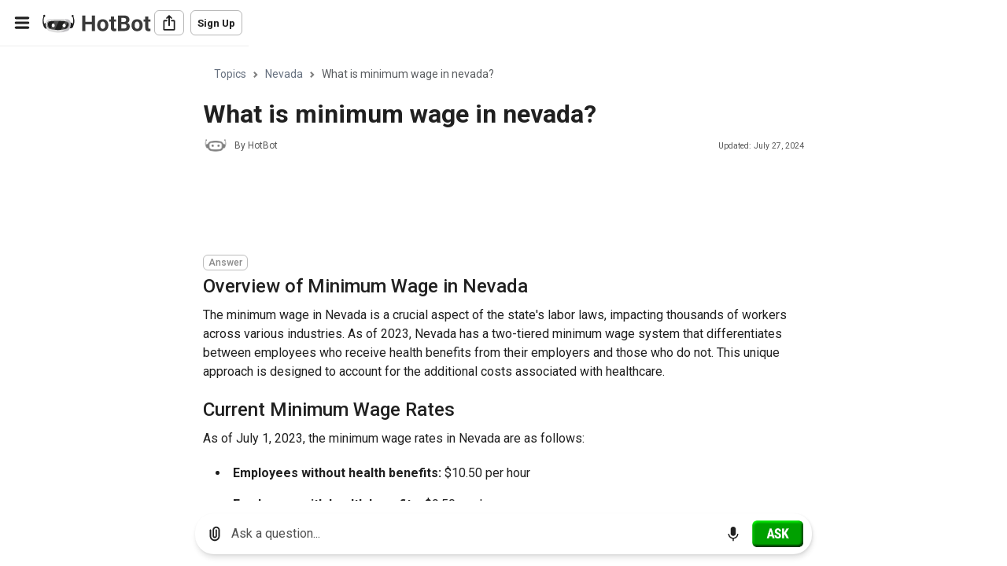

--- FILE ---
content_type: text/html; charset=utf-8
request_url: https://www.hotbot.com/answers/what-is-minimum-wage-in-nevada
body_size: 54101
content:
<!DOCTYPE html><html class="light ltr" dir="ltr" lang="en"><head><meta charset="UTF-8" /><title>What is minimum wage in nevada? - HotBot</title><meta name="description" content="Explore Nevada's two-tiered minimum wage system, current rates, historical context, and its impact on workers and businesses in this comprehensive overview."><meta name="viewport" content="width=device-width, initial-scale=1, shrink-to-fit=no"><link rel="canonical" href="https://www.hotbot.com/answers/what-is-minimum-wage-in-nevada" /><link rel="manifest" href="/wm.webmanifest" /><meta name="apple-mobile-web-app-capable" content="yes" /><meta name="apple-mobile-web-app-status-bar-style" content="red" /><meta name="apple-mobile-web-app-title" content="HotBot" /><link rel="apple-touch-icon" sizes="180x180" href="https://cdn-static.hotbot.com/images/apple-touch-icon.png"><link rel="icon" type="image/png" sizes="32x32" href="https://cdn-static.hotbot.com/images/favicon-32x32.png"><link rel="icon" type="image/png" sizes="16x16" href="https://cdn-static.hotbot.com/images/favicon-16x16.png"><meta property="og:title" content="HotBot"><meta property="og:image" content="https://cdn-static.hotbot.com/images/hotbot-share-og.webp"><meta name="theme-color" content="#161616"><script type="application/ld+json">{"@context":"https://schema.org","@type":"Article","name":null,"potentialAction":{"@type":"InteractAction","name":"Ask about ","target":{"@type":"EntryPoint","urlTemplate":"https://www.hotbot.com/answers/what-is-minimum-wage-in-nevada"}}}</script><link rel="preconnect" href="https://fonts.googleapis.com"><link rel="preconnect" href="https://fonts.gstatic.com" crossorigin="anonymous"><link href="https://fonts.googleapis.com/css2?family=Roboto:wght@300;400;500;700&display=swap" rel="stylesheet" media="print" onload="this.media='all'"><style>:root,[data-bs-theme=light]{--bs-blue:#2563eb;--bs-indigo:#4F46E5;--bs-purple:#6f42c1;--bs-pink:#d63384;--bs-red:#E11D48;--bs-orange:#fd7e14;--bs-yellow:#ffc107;--bs-green:#10B981;--bs-teal:#20c997;--bs-cyan:#0dcaf0;--bs-black:#000000;--bs-white:#ffffff;--bs-primary-50:#f8f8f8;--bs-primary-100:#f6f6f6;--bs-primary-200:#ededed;--bs-primary-300:#e0e0e0;--bs-primary-400:#b7b7b7;--bs-primary-500:#888888;--bs-primary-600:#626262;--bs-primary-700:#525252;--bs-primary-800:#3a3a3a;--bs-primary-900:#202020;--bs-primary-dark:#3a3a3a;--bs-gray:#626262;--bs-gray-dark:#3a3a3a;--bs-gray-50:#f8f8f8;--bs-gray-100:#f6f6f6;--bs-gray-200:#ededed;--bs-gray-300:#e0e0e0;--bs-gray-400:#b7b7b7;--bs-gray-500:#888888;--bs-gray-600:#626262;--bs-gray-700:#525252;--bs-gray-800:#3a3a3a;--bs-gray-900:#202020;--bs-primary:#2563eb;--bs-secondary:#475569;--bs-success:#10B981;--bs-info:#0dcaf0;--bs-warning:#ffc107;--bs-danger:#E11D48;--bs-light:#e2e8f0;--bs-dark:#334155;--bs-darker:#0f172a;--bs-primary-rgb:37,99,235;--bs-secondary-rgb:71,85,105;--bs-success-rgb:16,185,129;--bs-info-rgb:13,202,240;--bs-warning-rgb:255,193,7;--bs-danger-rgb:225,29,72;--bs-light-rgb:226,232,240;--bs-dark-rgb:51,65,85;--bs-darker-rgb:15,23,42;--bs-primary-text-emphasis:#052c65;--bs-secondary-text-emphasis:#2b2f32;--bs-success-text-emphasis:#0a3622;--bs-info-text-emphasis:#055160;--bs-warning-text-emphasis:#664d03;--bs-danger-text-emphasis:#58151c;--bs-light-text-emphasis:#495057;--bs-dark-text-emphasis:#495057;--bs-primary-bg-subtle:#cfe2ff;--bs-secondary-bg-subtle:#e2e3e5;--bs-success-bg-subtle:#d1e7dd;--bs-info-bg-subtle:#cff4fc;--bs-warning-bg-subtle:#fff3cd;--bs-danger-bg-subtle:#f8d7da;--bs-light-bg-subtle:#fcfcfd;--bs-dark-bg-subtle:#ced4da;--bs-primary-border-subtle:#9ec5fe;--bs-secondary-border-subtle:#c4c8cb;--bs-success-border-subtle:#a3cfbb;--bs-info-border-subtle:#9eeaf9;--bs-warning-border-subtle:#ffe69c;--bs-danger-border-subtle:#f1aeb5;--bs-light-border-subtle:#e9ecef;--bs-dark-border-subtle:#adb5bd;--bs-white-rgb:255,255,255;--bs-black-rgb:0,0,0;--bs-font-sans-serif:"Roboto",sans-serif;--bs-font-monospace:SFMono-Regular,Menlo,Monaco,Consolas,"Liberation Mono","Courier New",monospace;--bs-gradient:linear-gradient(180deg,rgba(255,255,255,.15),rgba(255,255,255,0));--bs-body-font-family:var(--bs-font-sans-serif);--bs-body-font-size:1rem;--bs-body-font-weight:400;--bs-body-line-height:1.5;--bs-body-color:#202020;--bs-body-color-rgb:32,32,32;--bs-body-bg:#ffffff;--bs-body-bg-rgb:255,255,255;--bs-emphasis-color:#000;--bs-emphasis-color-rgb:0,0,0;--bs-secondary-color:rgba(33,37,41,.75);--bs-secondary-color-rgb:33,37,41;--bs-secondary-bg:#e9ecef;--bs-secondary-bg-rgb:233,236,239;--bs-tertiary-color:rgba(33,37,41,.5);--bs-tertiary-color-rgb:33,37,41;--bs-tertiary-bg:#f8f9fa;--bs-tertiary-bg-rgb:248,249,250;--bs-heading-color:#626262;--bs-link-color:#2563eb;--bs-link-color-rgb:37,99,235;--bs-link-decoration:none;--bs-link-hover-color:#1e4fbc;--bs-link-hover-color-rgb:30,79,188;--bs-code-color:#d63384;--bs-highlight-color:#212529;--bs-highlight-bg:#fff3cd;--bs-border-width:1px;--bs-border-style:solid;--bs-border-color:#b7b7b7;--bs-border-color-translucent:rgba(82,82,82,.175);--bs-border-radius:.375rem;--bs-border-radius-sm:.25rem;--bs-border-radius-lg:.5rem;--bs-border-radius-xl:1rem;--bs-border-radius-xxl:2rem;--bs-border-radius-2xl:var(--bs-border-radius-xxl);--bs-border-radius-pill:50rem;--bs-box-shadow:0 0 1rem rgba(0,0,0,.15);--bs-box-shadow-sm:0 .125rem .25rem rgba(0,0,0,.075);--bs-box-shadow-lg:0 1rem 3rem rgba(0,0,0,.175);--bs-box-shadow-inset:inset 0 1px 2px rgba(0,0,0,.075);--bs-focus-ring-width:.25rem;--bs-focus-ring-opacity:.25;--bs-focus-ring-color:rgba(13,110,253,.25);--bs-form-valid-color:#198754;--bs-form-valid-border-color:#198754;--bs-form-invalid-color:#dc3545;--bs-form-invalid-border-color:#dc3545}.h1,.h3,h1{color:var(--bs-heading-color)}@media only screen and (max-width:850px)and (max-height:450px){.tyn-welcome-block-grid-sml svg{max-width:5em}.tyn-welcome-block-grid .text>span{font-size:1.5rem}.splash-01{overflow:scroll;height:auto!important}}.h1:last-child{margin-bottom:0}[data-bs-theme=dark] .bg-white{background-color:rgba(20,20,20,var(--bs-bg-opacity))!important}[data-bs-theme=dark] .bg-light{background-color:rgba(38,38,38,var(--bs-bg-opacity))!important}[data-bs-theme=dark] .border-light{border-color:rgba(38,38,38,var(--bs-border-opacity))!important}:root{--bs-blue:#2563eb;--bs-indigo:#4F46E5;--bs-purple:#6f42c1;--bs-pink:#d63384;--bs-red:#E11D48;--bs-orange:#fd7e14;--bs-yellow:#ffc107;--bs-green:#10B981;--bs-teal:#20c997;--bs-cyan:#0dcaf0;--bs-black:#000000;--bs-white:#ffffff;--bs-primary-50:#f8f8f8;--bs-primary-100:#f6f6f6;--bs-primary-200:#ededed;--bs-primary-300:#e0e0e0;--bs-primary-400:#b7b7b7;--bs-primary-500:#888888;--bs-primary-600:#626262;--bs-primary-700:#525252;--bs-primary-800:#3a3a3a;--bs-primary-900:#202020;--bs-primary-dark:#3a3a3a;--bs-gray:#626262;--bs-gray-dark:#3a3a3a;--bs-gray-50:#f8f8f8;--bs-gray-100:#f6f6f6;--bs-gray-200:#ededed;--bs-gray-300:#e0e0e0;--bs-gray-400:#b7b7b7;--bs-gray-500:#888888;--bs-gray-600:#626262;--bs-gray-700:#525252;--bs-gray-800:#3a3a3a;--bs-gray-900:#202020;--bs-primary:#2563eb;--bs-secondary:#475569;--bs-success:#10B981;--bs-info:#0dcaf0;--bs-warning:#ffc107;--bs-danger:#E11D48;--bs-light:#e2e8f0;--bs-dark:#334155;--bs-darker:#0f172a;--bs-primary-rgb:37,99,235;--bs-secondary-rgb:71,85,105;--bs-success-rgb:16,185,129;--bs-info-rgb:13,202,240;--bs-warning-rgb:255,193,7;--bs-danger-rgb:225,29,72;--bs-light-rgb:226,232,240;--bs-dark-rgb:51,65,85;--bs-darker-rgb:15,23,42;--bs-primary-text-emphasis:#052c65;--bs-secondary-text-emphasis:#2b2f32;--bs-success-text-emphasis:#0a3622;--bs-info-text-emphasis:#055160;--bs-warning-text-emphasis:#664d03;--bs-danger-text-emphasis:#58151c;--bs-light-text-emphasis:#495057;--bs-dark-text-emphasis:#495057;--bs-primary-bg-subtle:#cfe2ff;--bs-secondary-bg-subtle:#e2e3e5;--bs-success-bg-subtle:#d1e7dd;--bs-info-bg-subtle:#cff4fc;--bs-warning-bg-subtle:#fff3cd;--bs-danger-bg-subtle:#f8d7da;--bs-light-bg-subtle:#fcfcfd;--bs-dark-bg-subtle:#ced4da;--bs-primary-border-subtle:#9ec5fe;--bs-secondary-border-subtle:#c4c8cb;--bs-success-border-subtle:#a3cfbb;--bs-info-border-subtle:#9eeaf9;--bs-warning-border-subtle:#ffe69c;--bs-danger-border-subtle:#f1aeb5;--bs-light-border-subtle:#e9ecef;--bs-dark-border-subtle:#adb5bd;--bs-white-rgb:255,255,255;--bs-black-rgb:0,0,0;--bs-font-sans-serif:"Roboto",sans-serif;--bs-font-monospace:SFMono-Regular,Menlo,Monaco,Consolas,"Liberation Mono","Courier New",monospace;--bs-gradient:linear-gradient(180deg,rgba(255,255,255,.15),rgba(255,255,255,0));--bs-body-font-family:var(--bs-font-sans-serif);--bs-body-font-size:1rem;--bs-body-font-weight:400;--bs-body-line-height:1.5;--bs-body-color:#202020;--bs-body-color-rgb:32,32,32;--bs-body-bg:#ffffff;--bs-body-bg-rgb:255,255,255;--bs-emphasis-color:#000;--bs-emphasis-color-rgb:0,0,0;--bs-secondary-color:rgba(33,37,41,.75);--bs-secondary-color-rgb:33,37,41;--bs-secondary-bg:#e9ecef;--bs-secondary-bg-rgb:233,236,239;--bs-tertiary-color:rgba(33,37,41,.5);--bs-tertiary-color-rgb:33,37,41;--bs-tertiary-bg:#f8f9fa;--bs-tertiary-bg-rgb:248,249,250;--bs-heading-color:#626262;--bs-link-color:#2563eb;--bs-link-color-rgb:37,99,235;--bs-link-decoration:none;--bs-link-hover-color:#1e4fbc;--bs-link-hover-color-rgb:30,79,188;--bs-code-color:#d63384;--bs-highlight-color:#212529;--bs-highlight-bg:#fff3cd;--bs-border-width:1px;--bs-border-style:solid;--bs-border-color:#b7b7b7;--bs-border-color-translucent:rgba(82,82,82,.175);--bs-border-radius:.375rem;--bs-border-radius-sm:.25rem;--bs-border-radius-lg:.5rem;--bs-border-radius-xl:1rem;--bs-border-radius-xxl:2rem;--bs-border-radius-2xl:var(--bs-border-radius-xxl);--bs-border-radius-pill:50rem;--bs-box-shadow:0 0 1rem rgba(0,0,0,.15);--bs-box-shadow-sm:0 .125rem .25rem rgba(0,0,0,.075);--bs-box-shadow-lg:0 1rem 3rem rgba(0,0,0,.175);--bs-box-shadow-inset:inset 0 1px 2px rgba(0,0,0,.075);--bs-focus-ring-width:.25rem;--bs-focus-ring-opacity:.25;--bs-focus-ring-color:rgba(13,110,253,.25);--bs-form-valid-color:#198754;--bs-form-valid-border-color:#198754;--bs-form-invalid-color:#dc3545;--bs-form-invalid-border-color:#dc3545;--bs-body-gap-x:1.25rem;--bs-size-xs:1.5rem;--bs-size-sm:1.75rem;--bs-size-md:2rem;--bs-size-rg:2.5rem;--bs-size-lg:3rem;--bs-size-xl:3.75rem;--bs-size-2xl:4.5rem;--bs-size-3xl:6rem;--bs-size-4xl:9rem;--bs-icon-size-xs:.675rem;--bs-icon-size-sm:.75rem;--bs-icon-size-md:.875rem;--bs-icon-size-rg:1rem;--bs-icon-size-lg:1.25rem;--bs-icon-size-xl:1.5rem;--bs-icon-size-2xl:1.75rem;--bs-breakpoint-xs:0;--bs-breakpoint-sm:576px;--bs-breakpoint-md:768px;--bs-breakpoint-lg:992px;--bs-breakpoint-xl:1200px;--bs-breakpoint-xxl:1400px;--bs-breakpoint-xs:0;--bs-breakpoint-sm:576px;--bs-breakpoint-md:768px;--bs-breakpoint-lg:992px;--bs-breakpoint-xl:1200px;--bs-breakpoint-xxl:1400px;--bs-heading-color:#202020}[data-bs-theme=dark]{color-scheme:dark;--bs-body-color:#e0e0e0;--bs-body-color-rgb:224,224,224;--bs-body-bg:rgb(15,15,15);--bs-body-bg-rgb:15,15,15;--bs-emphasis-color:#fff;--bs-emphasis-color-rgb:255,255,255;--bs-secondary-color:rgba(222,226,230,.75);--bs-secondary-color-rgb:222,226,230;--bs-secondary-bg:#343a40;--bs-secondary-bg-rgb:52,58,64;--bs-tertiary-color:rgba(222,226,230,.5);--bs-tertiary-color-rgb:222,226,230;--bs-tertiary-bg:#2b3035;--bs-tertiary-bg-rgb:43,48,53;--bs-primary-text-emphasis:#6ea8fe;--bs-secondary-text-emphasis:#a7acb1;--bs-success-text-emphasis:#75b798;--bs-info-text-emphasis:#6edff6;--bs-warning-text-emphasis:#ffda6a;--bs-danger-text-emphasis:#ea868f;--bs-light-text-emphasis:#f8f9fa;--bs-dark-text-emphasis:#dee2e6;--bs-primary-bg-subtle:#031633;--bs-secondary-bg-subtle:#161719;--bs-success-bg-subtle:#051b11;--bs-info-bg-subtle:#032830;--bs-warning-bg-subtle:#332701;--bs-danger-bg-subtle:#2c0b0e;--bs-light-bg-subtle:#343a40;--bs-dark-bg-subtle:#1a1d20;--bs-primary-border-subtle:#084298;--bs-secondary-border-subtle:#41464b;--bs-success-border-subtle:#0f5132;--bs-info-border-subtle:#087990;--bs-warning-border-subtle:#997404;--bs-danger-border-subtle:#842029;--bs-light-border-subtle:#495057;--bs-dark-border-subtle:#343a40;--bs-heading-color:inherit;--bs-link-color:#6ea8fe;--bs-link-hover-color:#8bb9fe;--bs-link-color-rgb:110,168,254;--bs-link-hover-color-rgb:139,185,254;--bs-code-color:#e685b5;--bs-highlight-color:#dee2e6;--bs-highlight-bg:#664d03;--bs-border-color:#495057;--bs-border-color-translucent:rgba(255,255,255,.15);--bs-form-valid-color:#75b798;--bs-form-valid-border-color:#75b798;--bs-form-invalid-color:#ea868f;--bs-form-invalid-border-color:#ea868f;--bs-gray-50:#f8f8f8;--bs-gray-100:#f6f6f6;--bs-gray-200:#ededed;--bs-gray-300:#e0e0e0;--bs-gray-400:#b7b7b7;--bs-gray-500:#888888;--bs-gray-600:#626262;--bs-gray-700:#262626;--bs-gray-800:#141414;--bs-gray-900:#202020;--bs-heading-color:#ffffff;--bs-heading-color:white}*,::after,::before{box-sizing:border-box}@media(prefers-reduced-motion:no-preference){:root{scroll-behavior:smooth}}body{margin:0;font-family:var(--bs-body-font-family);font-size:var(--bs-body-font-size);font-weight:var(--bs-body-font-weight);line-height:var(--bs-body-line-height);color:var(--bs-body-color);text-align:var(--bs-body-text-align);background-color:var(--bs-body-bg);-webkit-text-size-adjust:100%}hr{margin:1rem 0;color:inherit;border:0;border-top:var(--bs-border-width) solid;opacity:.25}.h1,.h3,h1,h2{margin-top:0;margin-bottom:.5rem;font-weight:500;line-height:1.4;color:var(--bs-heading-color)}.h1,h1{font-size:1.75rem}h2{font-size:1.5rem}.h3{font-size:1.25rem}p{word-wrap:break-word;margin-top:0;margin-bottom:.75rem}a{color:rgba(var(--bs-link-color-rgb),var(--bs-link-opacity,1));text-decoration:none}img,svg{vertical-align:middle}label{display:inline-block}button{border-radius:0;text-transform:none;padding:0}button,input,textarea{margin:0;font-family:inherit;font-size:inherit;line-height:inherit}[type=submit],button{-webkit-appearance:button}::-moz-focus-inner{padding:0;border-style:none}textarea{resize:vertical}::-webkit-datetime-edit-day-field,::-webkit-datetime-edit-fields-wrapper,::-webkit-datetime-edit-hour-field,::-webkit-datetime-edit-minute,::-webkit-datetime-edit-month-field,::-webkit-datetime-edit-text,::-webkit-datetime-edit-year-field{padding:0}::-webkit-inner-spin-button{height:auto}::-webkit-search-decoration{-webkit-appearance:none}::-webkit-color-swatch-wrapper{padding:0}::file-selector-button{font:inherit;-webkit-appearance:button}.display-5{font-size:2.25rem;font-weight:600;line-height:1.4}.list-unstyled{padding-left:0;list-style:none}.container{--bs-gutter-x:1.5rem;--bs-gutter-y:0;width:100%;padding-right:calc(var(--bs-gutter-x)*.5);padding-left:calc(var(--bs-gutter-x)*.5);margin-right:auto;margin-left:auto}@media(min-width:576px){:root{--bs-body-gap-x:1.5rem}.container{max-width:540px}}@media(min-width:768px){.container{max-width:720px}}@media(min-width:992px){.container{max-width:960px}}@media(min-width:1200px){.container{max-width:1140px}}@media(min-width:1400px){.container{max-width:1200px}}.row{--bs-gutter-x:1.5rem;--bs-gutter-y:0;display:flex;flex-wrap:wrap;margin-top:calc(-1*var(--bs-gutter-y));margin-right:calc(-.5*var(--bs-gutter-x));margin-left:calc(-.5*var(--bs-gutter-x))}.row>*{flex-shrink:0;width:100%;max-width:100%;padding-right:calc(var(--bs-gutter-x)*.5);padding-left:calc(var(--bs-gutter-x)*.5);margin-top:var(--bs-gutter-y)}.g-3,.gx-3{--bs-gutter-x:1rem}.g-3{--bs-gutter-y:1rem}.form-control{display:block;width:100%;padding:.53125rem 1rem;font-size:.875rem;font-weight:400;line-height:1.5;color:#888;appearance:none;background-color:#fff;background-clip:padding-box;border:1px solid #e0e0e0;border-radius:var(--tyn-shape,.375rem)}.form-control::-webkit-date-and-time-value{min-width:85px;height:1.5em;margin:0}.form-control::-webkit-datetime-edit{display:block;padding:0}.form-check{display:block;margin-bottom:.125rem}.form-check .form-check-input{float:left;margin-left:-1.5em}.form-check-input{--bs-form-check-bg:#ffffff;flex-shrink:0;width:1em;height:1em;vertical-align:top;appearance:none;background-color:var(--bs-form-check-bg);background-image:var(--bs-form-check-bg-image);background-repeat:no-repeat;background-position:center;background-size:contain;border:2px solid #e0e0e0;print-color-adjust:exact;margin-left:0!important;margin-top:.125rem}.form-check-input[type=checkbox]{border-radius:.25em}.form-switch{padding-left:2.5em}.form-switch .form-check-input{--bs-form-switch-bg:url("data:image/svg+xml,%3csvg xmlns='http://www.w3.org/2000/svg' viewBox='-4 -4 8 8'%3e%3ccircle r='3' fill='rgba%280,0,0,.25%29'/%3e%3c/svg%3e");width:2em;margin-left:-2.5em;background-image:var(--bs-form-switch-bg);background-position:left center;border-radius:2em}[data-bs-theme=dark] .form-switch .form-check-input:not(:checked):not(:focus){--bs-form-switch-bg:url("data:image/svg+xml,%3csvg xmlns='http://www.w3.org/2000/svg' viewBox='-4 -4 8 8'%3e%3ccircle r='3' fill='rgba%28255,255,255,.25%29'/%3e%3c/svg%3e")}.input-group{position:relative;display:flex;flex-wrap:wrap;align-items:stretch;width:100%}.input-group>.form-control{position:relative;flex:1 1 auto;width:1%;min-width:0}.input-group-text{display:flex;align-items:center;padding:.53125rem 1rem;font-size:.875rem;font-weight:400;line-height:1.5;color:#888;text-align:center;white-space:nowrap;background-color:#ededed;border:1px solid #e0e0e0;border-radius:var(--tyn-shape,.375rem)}.input-group:not(.has-validation)>:not(:last-child):not(.dropdown-toggle):not(.dropdown-menu):not(.form-floating){border-top-right-radius:0;border-bottom-right-radius:0}.input-group>:not(:first-child):not(.dropdown-menu):not(.valid-tooltip):not(.valid-feedback):not(.invalid-tooltip):not(.invalid-feedback){margin-left:calc(1px * -1);border-top-left-radius:0;border-bottom-left-radius:0}[data-bs-theme=dark] .form-control{background-color:var(--bs-gray-800);border-color:var(--bs-gray-700)}.form-check{display:flex;align-items:flex-start;padding-left:0;min-height:auto}.form-check-label{font-size:.875rem;line-height:1.25rem;font-weight:500;padding-left:.625rem}[data-bs-theme=dark] .form-check-input{--bs-form-check-bg:var(--bs-gray-800);border-color:var(--bs-gray-600)}.btn{--bs-btn-padding-x:1rem;--bs-btn-padding-y:.484rem;--bs-btn-font-family:;--bs-btn-font-size:.938rem;--bs-btn-font-weight:500;--bs-btn-line-height:1.5;--bs-btn-color:var(--bs-body-color);--bs-btn-bg:transparent;--bs-btn-border-width:1px;--bs-btn-border-color:transparent;--bs-btn-border-radius:.375rem;--bs-btn-hover-border-color:transparent;--bs-btn-box-shadow:inset 0 1px 0 rgba(255,255,255,.15),0 1px 1px rgba(0,0,0,.075);--bs-btn-disabled-opacity:.65;--bs-btn-focus-box-shadow:0 0 0 .25rem rgba(var(--bs-btn-focus-shadow-rgb),.5);display:inline-block;padding:var(--bs-btn-padding-y) var(--bs-btn-padding-x);font-family:var(--bs-btn-font-family);font-size:var(--bs-btn-font-size);font-weight:var(--bs-btn-font-weight);line-height:var(--bs-btn-line-height);color:var(--bs-btn-color);text-align:center;vertical-align:middle;border:var(--bs-btn-border-width) solid var(--bs-btn-border-color);border-radius:var(--bs-btn-border-radius);background-color:var(--bs-btn-bg);--tyn-size:var(--bs-size-rg);--tyn-icon-size:1rem;display:inline-flex;align-items:center;justify-content:center;gap:calc(var(--tyn-size)/4)}.btn-primary{--bs-btn-color:#ffffff;--bs-btn-bg:#2563eb;--bs-btn-border-color:#2563eb;--bs-btn-hover-color:#ffffff;--bs-btn-hover-bg:#1f54c8;--bs-btn-hover-border-color:#1e4fbc;--bs-btn-focus-shadow-rgb:70,122,238;--bs-btn-active-color:#ffffff;--bs-btn-active-bg:#1e4fbc;--bs-btn-active-border-color:#1c4ab0;--bs-btn-active-shadow:inset 0 3px 5px rgba(0,0,0,.125);--bs-btn-disabled-color:#ffffff;--bs-btn-disabled-bg:#2563eb;--bs-btn-disabled-border-color:#2563eb}.btn-light{--bs-btn-color:#334155;--bs-btn-bg:#e2e8f0;--bs-btn-border-color:#e2e8f0;--bs-btn-hover-color:#334155;--bs-btn-hover-bg:#c0c5cc;--bs-btn-hover-border-color:#b5bac0;--bs-btn-focus-shadow-rgb:200,207,217;--bs-btn-active-color:#334155;--bs-btn-active-bg:#b5bac0;--bs-btn-active-border-color:#aaaeb4;--bs-btn-active-shadow:inset 0 3px 5px rgba(0,0,0,.125);--bs-btn-disabled-color:#334155;--bs-btn-disabled-bg:#e2e8f0;--bs-btn-disabled-border-color:#e2e8f0}.btn-dark{--bs-btn-color:#ffffff;--bs-btn-bg:#334155;--bs-btn-border-color:#334155;--bs-btn-hover-color:#ffffff;--bs-btn-hover-bg:#525e6f;--bs-btn-hover-border-color:#475466;--bs-btn-focus-shadow-rgb:82,94,111;--bs-btn-active-color:#ffffff;--bs-btn-active-bg:#5c6777;--bs-btn-active-border-color:#475466;--bs-btn-active-shadow:inset 0 3px 5px rgba(0,0,0,.125);--bs-btn-disabled-color:#ffffff;--bs-btn-disabled-bg:#334155;--bs-btn-disabled-border-color:#334155}.btn-outline-light{--bs-btn-color:#e2e8f0;--bs-btn-border-color:#e2e8f0;--bs-btn-hover-color:#334155;--bs-btn-hover-bg:#e2e8f0;--bs-btn-hover-border-color:#e2e8f0;--bs-btn-focus-shadow-rgb:226,232,240;--bs-btn-active-color:#334155;--bs-btn-active-bg:#e2e8f0;--bs-btn-active-border-color:#e2e8f0;--bs-btn-active-shadow:inset 0 3px 5px rgba(0,0,0,.125);--bs-btn-disabled-color:#e2e8f0;--bs-btn-disabled-bg:transparent;--bs-btn-disabled-border-color:#e2e8f0;--bs-gradient:none}.btn-lg{--bs-btn-padding-y:.6875rem;--bs-btn-padding-x:1.25rem;--bs-btn-font-size:1rem;--bs-btn-border-radius:.5rem}.btn-md{--bs-btn-padding-y:.31275rem;--bs-btn-padding-x:.75rem;--bs-btn-font-size:.833rem;--bs-btn-border-radius:.375rem}.btn-light{--bs-btn-color:#626262;--bs-btn-bg:#ededed;--bs-btn-border-color:#ededed;--bs-btn-hover-color:#3a3a3a;--bs-btn-hover-bg:#ededed;--bs-btn-hover-border-color:#ededed;--bs-btn-focus-shadow-rgb:216,216,216;--bs-btn-active-color:#3a3a3a;--bs-btn-active-bg:#ededed;--bs-btn-active-border-color:#ededed;--bs-btn-active-shadow:inset 0 3px 5px rgba(0,0,0,.125);--bs-btn-disabled-color:#626262;--bs-btn-disabled-bg:#ededed;--bs-btn-disabled-border-color:#ededed}.btn .icon,.btn svg{height:var(--tyn-icon-size);width:var(--tyn-icon-size)}.btn-icon{--bs-btn-padding-x:0!important;height:var(--tyn-size);width:var(--tyn-size)}.btn-pill{--bs-btn-border-radius:var(--bs-border-radius-pill)}.btn.btn-md{--tyn-icon-size:.875rem;--tyn-size:var(--bs-size-md)}.btn.btn-lg{--tyn-icon-size:1.25rem;--tyn-size:var(--bs-size-lg)}.fade:not(.show){opacity:0}.tab-content>.tab-pane{display:none}.tab-content>.active{display:block}.card{--bs-card-spacer-y:1rem;--bs-card-spacer-x:1rem;--bs-card-title-spacer-y:.5rem;--bs-card-title-color:;--bs-card-subtitle-color:;--bs-card-border-width:var(--bs-border-width);--bs-card-border-color:var(--bs-border-color-translucent);--bs-card-border-radius:var(--bs-border-radius);--bs-card-box-shadow:;--bs-card-inner-border-radius:calc(var(--bs-border-radius) -(var(--bs-border-width)));--bs-card-cap-padding-y:.5rem;--bs-card-cap-padding-x:1rem;--bs-card-cap-bg:rgba(var(--bs-body-color-rgb),.03);--bs-card-cap-color:;--bs-card-height:;--bs-card-color:;--bs-card-bg:#ffffff;--bs-card-img-overlay-padding:1rem;--bs-card-group-margin:.75rem;position:relative;display:flex;flex-direction:column;min-width:0;height:var(--bs-card-height);color:var(--bs-body-color);word-wrap:break-word;background-color:var(--bs-card-bg);background-clip:border-box;border:var(--bs-card-border-width) solid var(--bs-card-border-color);border-radius:var(--bs-card-border-radius)}[data-bs-theme=dark] .card{--bs-card-bg:#141414}.modal{--bs-modal-zindex:1055;--bs-modal-width:500px;--bs-modal-padding:1rem;--bs-modal-margin:.5rem;--bs-modal-color:;--bs-modal-bg:#ffffff;--bs-modal-border-color:var(--bs-border-color-translucent);--bs-modal-border-width:1px;--bs-modal-border-radius:.375rem;--bs-modal-box-shadow:0 .125rem .25rem rgba(0,0,0,.075);--bs-modal-inner-border-radius:calc(.375rem - 1px);--bs-modal-header-padding-x:1rem;--bs-modal-header-padding-y:1rem;--bs-modal-header-padding:1rem 1rem;--bs-modal-header-border-color:var(--bs-border-color);--bs-modal-header-border-width:1px;--bs-modal-title-line-height:1.5;--bs-modal-footer-gap:.5rem;--bs-modal-footer-bg:;--bs-modal-footer-border-color:var(--bs-border-color);--bs-modal-footer-border-width:1px;position:fixed;top:0;left:0;z-index:var(--bs-modal-zindex);display:none;width:100%;height:100%;overflow-x:hidden;overflow-y:auto;outline:0}.modal-dialog{position:relative;width:auto;margin:var(--bs-modal-margin)}.modal.fade .modal-dialog{transform:translate(0,0)}.modal-dialog-scrollable{height:calc(100% - var(--bs-modal-margin)*2)}.modal-dialog-scrollable .modal-content{overflow:hidden;max-height:75vh}.modal-dialog-scrollable .modal-body{overflow-y:auto}.modal-dialog-centered{display:flex;align-items:center;min-height:calc(100% - var(--bs-modal-margin)*2)}.modal-content{display:flex;flex-direction:column;width:100%;color:var(--bs-modal-color);background-color:var(--bs-modal-bg);background-clip:padding-box;border:var(--bs-modal-border-width) solid var(--bs-modal-border-color);border-radius:var(--bs-modal-border-radius);outline:0}.modal-body{position:relative;flex:1 1 auto;padding:var(--bs-modal-padding)}[data-bs-theme=dark] .modal{--bs-modal-bg:var(--bs-gray-800)}@media(min-width:576px){.modal{--bs-modal-margin:1.75rem;--bs-modal-box-shadow:0 0 1rem rgba(0,0,0,.15)}.modal-dialog{max-width:var(--bs-modal-width);margin-right:auto;margin-left:auto;width:var(--bs-modal-width)}}.opacity-25{opacity:.25!important}.opacity-75{opacity:.75!important}.d-block{display:block!important}.d-flex{display:flex!important}.d-none{display:none!important}.shadow{box-shadow:var(--bs-box-shadow)!important}.position-relative{position:relative!important}.position-absolute{position:absolute!important}.bottom-100{bottom:100%!important}.start-0{left:0!important}.border-0{border:0!important}.border-bottom{border-bottom:var(--bs-border-width) var(--bs-border-style) var(--bs-border-color)!important}.border-light{--bs-border-opacity:1;border-color:rgba(var(--bs-light-rgb),var(--bs-border-opacity))!important}.border-1{border-width:1px!important}.border-2{border-width:2px!important}.w-100{width:100%!important}.flex-column{flex-direction:column!important}.flex-wrap{flex-wrap:wrap!important}.justify-content-start{justify-content:flex-start!important}.justify-content-center{justify-content:center!important}.align-items-center{align-items:center!important}.m-3{margin:1rem!important}.mx-auto{margin-right:auto!important;margin-left:auto!important}.my-0{margin-top:0!important;margin-bottom:0!important}.my-2{margin-top:.5rem!important;margin-bottom:.5rem!important}.my-3{margin-top:1rem!important;margin-bottom:1rem!important}.my-4{margin-top:1.5rem!important;margin-bottom:1.5rem!important}.mt-1{margin-top:.25rem!important}.mt-3{margin-top:1rem!important}.mt-4{margin-top:1.5rem!important}.me-1{margin-right:.25rem!important}.me-2{margin-right:.5rem!important}.mb-0{margin-bottom:0!important}.mb-1{margin-bottom:.25rem!important}.mb-2{margin-bottom:.5rem!important}.mb-3{margin-bottom:1rem!important}.mb-4{margin-bottom:1.5rem!important}.ms-0{margin-left:0!important}.ms-2{margin-left:.5rem!important}.ms-4{margin-left:1.5rem!important}.ms-auto{margin-left:auto!important}.me-n1{margin-right:-.25rem!important}.me-n2{margin-right:-.5rem!important}.p-0{padding:0!important}.p-1{padding:.25rem!important}.p-2{padding:.5rem!important}.p-3{padding:1rem!important}.p-4{padding:1.5rem!important}.px-2{padding-right:.5rem!important;padding-left:.5rem!important}.px-3{padding-right:1rem!important;padding-left:1rem!important}.px-4{padding-right:1.5rem!important;padding-left:1.5rem!important}.py-1{padding-top:.25rem!important;padding-bottom:.25rem!important}.py-2{padding-top:.5rem!important;padding-bottom:.5rem!important}.pt-2{padding-top:.5rem!important}.pt-3{padding-top:1rem!important}.pt-4{padding-top:1.5rem!important}.pe-2{padding-right:.5rem!important}.pe-4{padding-right:1.5rem!important}.pe-5{padding-right:3rem!important}.pb-0{padding-bottom:0!important}.pb-1{padding-bottom:.25rem!important}.ps-0{padding-left:0!important}.gap-1{gap:.25rem!important}.fs-1{font-size:1.75rem!important}.fs-3{font-size:1.25rem!important}.fs-5{font-size:1rem!important}.fs-6{font-size:.875rem!important}.fs-7{font-size:.75rem!important}.fw-normal{font-weight:400!important}.fw-medium{font-weight:500!important}.fw-bold{font-weight:700!important}.lh-1{line-height:1!important}.text-start{text-align:left!important}.text-center{text-align:center!important}.text-body{--bs-text-opacity:1;color:rgba(var(--bs-body-color-rgb),var(--bs-text-opacity))!important}.bg-light{--bs-bg-opacity:1;background-color:rgba(var(--bs-light-rgb),var(--bs-bg-opacity))!important}.bg-white{--bs-bg-opacity:1;background-color:rgba(var(--bs-white-rgb),var(--bs-bg-opacity))!important}.bg-transparent{--bs-bg-opacity:1;background-color:rgba(0,0,0,0)!important}.rounded-1{border-radius:var(--bs-border-radius-sm)!important}.rounded-4{border-radius:var(--bs-border-radius-xl)!important}.rounded-5{border-radius:var(--bs-border-radius-xxl)!important}.z-2{z-index:2!important}@media(min-width:576px){.d-sm-inline-flex{display:inline-flex!important}}@media(min-width:768px){.d-md-flex{display:flex!important}.d-md-none{display:none!important}.mb-md-2{margin-bottom:.5rem!important}}ul{margin:0;padding:0;list-style:none}.tyn-root{--bg:var(--bs-body-bg);--appbar-height:65px;--content-full-height:calc(100vh - var(--appbar-height));--content-full-height:calc(100dvh - var(--appbar-height));display:flex;flex-direction:column;height:100vh;height:100dvh;background:var(--bg)}.tyn-content{--aside-bg:var(--bs-white);--aside-width:100%;--aside-gap-x:var(--bs-body-gap-x);--aside-gap-y:1.5rem;--aside-head-gap-y:1.25rem;--aside-item-bubbly-radius:.5rem;--aside-item-gap-y:.75rem;--aside-item-active-bg:var(--bs-gray-100);--border-color:var(--bs-primary-100);--content-bg:var(--bs-body-bg);position:relative;z-index:999;flex-grow:1;display:flex}[data-bs-theme=dark] .tyn-content{--aside-bg:var(--bs-gray-800);--aside-item-active-bg:var(--bs-gray-900);--border-color:var(--bs-border-color)}.tyn-content-full-height{height:var(--content-full-height)}.tyn-main{background:rgba(var(--bs-body-bg-rgb),var(--bs-bg-opacity,1))}.tyn-main-boxed{margin-left:auto;margin-right:auto}.tyn-logo{display:inline-flex;height:32px}.tyn-logo svg{height:100%;color:var(--bs-gray-800)}[data-bs-theme=dark] .tyn-logo svg{color:var(--bs-white)}.tyn-appbar{--bg:var(--bs-white);--border-color:var(--bs-primary-100);--nav-gap-x:.875rem;--nav-item-gap-x:.375rem;--nav-icon-shape:var(--bs-border-radius-pill);--nav-icon-size:var(--bs-size-rg);--nav-icon-svg-size:1rem;--nav-icon-bg:var(--bs-gray-200);--nav-icon-color:var(--bs-gray-700);--nav-icon-active-bg:var(--bs-primary-200);--nav-icon-active-color:var(--bs-primary);position:fixed;inset:0 0 auto 0;background:var(--bg);border-bottom:1px solid var(--border-color);z-index:1000}[data-bs-theme=dark] .tyn-appbar{--bg:var(--bs-gray-800);--border-color:var(--bs-border-color);--nav-icon-bg:var(--bs-gray-700);--nav-icon-color:var(--bs-gray-400);--nav-icon-active-bg:var(--bs-primary-200);--nav-icon-active-color:var(--bs-primary)}.tyn-appbar-wrap{display:flex;align-items:center}.tyn-appbar-nav{display:flex;align-items:center;padding-top:calc(var(--nav-gap-x)/2.5);padding-bottom:calc(var(--nav-gap-x)/2.5);width:100%}.tyn-appbar-nav:first-child{padding-left:var(--nav-gap-x);padding-left:.5em}.tyn-appbar-nav:last-child{padding-right:var(--nav-gap-x);padding-right:.5em}.tyn-appbar-nav .btn{white-space:nowrap}.tyn-appbar-link{display:inline-flex;align-items:center;justify-content:center;color:var(--nav-icon-color);background:var(--nav-icon-bg);border-radius:var(--nav-icon-shape);height:var(--nav-icon-size);width:var(--nav-icon-size)}.tyn-appbar-link svg{height:var(--nav-icon-svg-size);width:var(--nav-icon-svg-size)}.tyn-appbar-content{display:flex;justify-content:space-between;flex-grow:1}@media(min-width:768px){.tyn-root{--appbar-height:73px}.tyn-logo{display:inline-flex;height:40px}.tyn-logo svg{height:100%}.tyn-appbar{--nav-gap-x:.875rem;--nav-item-gap-x:.5625rem;--nav-icon-size:var(--bs-size-lg);--nav-icon-svg-size:1.25rem}.tyn-aside-base{position:fixed;left:0;top:var(--appbar-height);z-index:1}}.tyn-aside{width:var(--aside-width);background:var(--aside-bg);height:100%;display:flex;flex-direction:column;justify-content:stretch;flex-shrink:0;overflow:hidden;border-right:1px solid var(--border-color)}.tyn-aside-base{height:var(--content-full-height)}.tyn-aside-foot,.tyn-aside-head{padding:var(--aside-head-gap-y) var(--aside-gap-x);display:flex;align-items:center;justify-content:space-between}.tyn-aside-body{max-height:100%;height:100%;overflow:auto}.tyn-list-inline{display:flex}.tyn-overlay{position:absolute;top:0;left:0;right:0;bottom:0;background-color:var(--bs-dark);opacity:.5;display:none}.tyn-chat-form{display:flex;align-items:flex-end;background:var(--form-bg);border-top:1px solid var(--border-color)}.tyn-chat-form-enter{padding:var(--content-gap-y) var(--content-gap-x) var(--content-gap-y) 0;flex-grow:1;display:flex;align-items:flex-end}.tyn-chat-form-input{flex-grow:1;overflow:auto;background-color:var(--form-input-bg);margin-right:.5rem;padding:.5rem .875rem;line-height:1.5rem;border-radius:.5rem}.tyn-size-lg{--tyn-size:var(--bs-size-lg);--tyn-icon-size:var(--bs-icon-size-lg)}.tyn-appbar{--nav-icon-size:var(--bs-size-md)}.tyn-appbar-link{display:flex;flex-direction:column;color:#202020;background:rgba(0,0,0,0);font-size:2.5rem;height:1em;width:1em;line-height:1;--nav-icon-active-color:$gray-800}[data-bs-theme=dark] .tyn-appbar-link{color:#b7b7b7}.tyn-appbar-link svg{width:2em;height:2em}.tyn-appbar .tyn-appbar-item-logo .tyn-logo{padding:.5em .5em .5em 0;margin-left:.25em;margin-top:.35em}.tyn-logo{display:inline-flex;justify-content:space-between;border:none!important;padding:.5rem var(--bs-body-gap-x)}[data-bs-theme=dark] .tyn-logo svg.bot-text{fill:var(--bs-white)}[data-bs-theme=dark] .tyn-logo svg .ears{fill:#555}.tyn-logo svg .frame{fill:#ddd}[data-bs-theme=dark] .tyn-logo svg .frame{fill:#fff}.tyn-root{--aside-bg:var(--bs-white);--aside-width:100%;--aside-gap-x:var(--bs-body-gap-x);--aside-gap-y:1.5rem;--aside-head-gap-y:1.25rem;--aside-item-bubbly-radius:.5rem;--aside-item-gap-y:.5rem;--aside-item-active-bg:rgb(242,243,255);--border-color:var(--bs-primary-100);--content-bg:var(--bs-body-bg)}[data-bs-theme=dark] .tyn-root{--aside-bg:var(--bs-gray-800);--aside-item-active-bg:var(--bs-gray-700);--border-color:var(--bs-border-color)}.tyn-aside{position:fixed;left:-400px;width:var(--aside-width);max-width:300px!important;background:var(--aside-bg)!important;z-index:1001}.tyn-aside-base{height:100%}.tyn-aside-nav .btn{width:100%;padding:1.75em 1.5em;font-weight:500;border-radius:0;justify-content:start}.tyn-appbar-item-logo .tyn-logo,.tyn-aside .tyn-logo{align-items:center;justify-content:center;height:auto;color:var(--bs-gray-800);padding-left:0;padding-right:0;margin-left:1em}[data-bs-theme=dark] .tyn-appbar-item-logo .tyn-logo,[data-bs-theme=dark] .tyn-aside .tyn-logo{color:var(--bs-gray-300)}.tyn-appbar-item-logo .tyn-logo .bot-icon,.tyn-aside .tyn-logo .bot-icon{width:2.75em;height:auto;margin-right:.5em}.tyn-appbar-item-logo .tyn-logo .bot-text,.tyn-aside .tyn-logo .bot-text{width:4.5em;height:auto;fill:currentColor;color:inherit}.tyn-overlay{background:#1f1f1f;opacity:.75;z-index:1000}.svg-sprite{display:none;visibility:hidden}.icon{height:1em;width:1em;fill:currentColor;color:inherit}.tyn-content{padding-top:52px;max-width:100vw}.tyn-main{display:flex;flex-direction:column;justify-content:stretch;max-width:100%;flex-grow:1}@media(min-width:768px){.tyn-appbar,.tyn-appbar-content{min-height:58px}.tyn-aside.tyn-aside-base~.tyn-appbar .tyn-appbar-link{display:flex}.tyn-aside-base{top:0}.tyn-aside-head{min-height:58px}.tyn-appbar-item-logo .tyn-logo .bot-text,.tyn-aside .tyn-logo .bot-text{width:5.5em;height:auto}.tyn-overlay{display:none!important;visibility:hidden}}.btn{white-space:nowrap;width:auto;gap:0;font-weight:700!important}.btn .icon{height:2em;width:2em;flex-shrink:0}.btn>span{margin-right:.5em}.btn svg{fill:currentColor;color:inherit}.btn-image{background-size:contain!important;border:0!important}.btn-ask_rounded{background-position:center center;background-repeat:no-repeat;width:4.2rem;height:2.15rem}.btn-ask_animate{border-radius:.75em;padding:0 .25em 0 .75em}.btn-ask_animate .icon{opacity:0;width:0;margin-left:-.25em;visibility:hidden;transform:translateX(5px)}.btn-light{background:#f6f6f6;color:#202020}[data-bs-theme=dark] .btn-light{--bs-btn-color:#b7b7b7;--bs-btn-bg:#262626;--bs-btn-border-color:#262626;--bs-btn-hover-color:#3a3a3a;--bs-btn-hover-bg:#ededed;--bs-btn-hover-border-color:#ededed;--bs-btn-focus-shadow-rgb:60,60,60;--bs-btn-active-color:#3a3a3a;--bs-btn-active-bg:#ededed;--bs-btn-active-border-color:#ededed;--bs-btn-active-shadow:inset 0 3px 5px rgba(0,0,0,.125);--bs-btn-disabled-color:#626262;--bs-btn-disabled-bg:#ededed;--bs-btn-disabled-border-color:#ededed;background:#202020;color:rgba(255,255,255,.98)}.btn-dark{background:#e0e0e0;border-color:#e0e0e0;color:rgba(15,15,15,.98)}[data-bs-theme=dark] .btn-dark{background:#525252;border-color:#525252;color:rgba(255,255,255,.98)}.btn-transparent{--bs-btn-color:#626262;--bs-btn-bg:transparent;--bs-btn-border-color:transparent;--bs-btn-hover-color:#3a3a3a;--bs-btn-hover-bg:#ededed;--bs-btn-hover-border-color:#ededed;--bs-btn-focus-shadow-rgb:98,98,98;--bs-btn-active-color:#3a3a3a;--bs-btn-active-bg:#ededed;--bs-btn-active-border-color:#ededed;--bs-btn-active-shadow:inset 0 3px 5px rgba(0,0,0,.125);--bs-btn-disabled-color:#626262;--bs-btn-disabled-bg:transparent;--bs-btn-disabled-border-color:transparent;color:#202020}[data-bs-theme=dark] .btn-transparent{color:rgba(255,255,255,.98)}.btn-outline-light{border-color:#b7b7b7;color:#202020}[data-bs-theme=dark] .btn-outline-light{border-color:#3a3a3a;color:rgba(255,255,255,.92)}.btn-primary-green{background:#479e2c!important;color:rgba(255,255,255,.99)!important}.spinner .icon{animation:.5s infinite spinner}@keyframes spinner{0%{transform:rotate(0)}25%{transform:rotate(90deg)}50%{transform:rotate(180deg)}75%{transform:rotate(270deg)}100%{transform:rotate(360deg)}}.border-light,.tyn-appbar,.tyn-aside{border-color:#ededed!important}[data-bs-theme=dark] .border-light,[data-bs-theme=dark] .tyn-appbar,[data-bs-theme=dark] .tyn-aside{border-color:#3a3a3a!important}.btn-list-scroll{position:relative;max-width:100%}.btn-list-scroll .container{display:flex;max-width:100%;align-items:center;overflow-x:scroll;scrollbar-width:none;padding:0 .5em 0 2em;margin:0 -1em}.btn-list-scroll .container::-webkit-scrollbar{display:none}.btn-list-scroll::after{content:"";position:absolute;top:0;right:0;bottom:0;display:block;width:15%;z-index:4;background:linear-gradient(to right,rgba(255,255,255,0),#fff)}[data-bs-theme=dark] .btn-list-scroll::after{background:linear-gradient(to right,rgba(255,255,255,0),#0f0f0f)}@media(min-width:550px){.btn-list-scroll .container{justify-content:center;overflow-x:visible}}.card-scroller{display:flex;justify-content:start;align-items:start;overflow-x:auto;-webkit-overflow-scrolling:touch;scroll-snap-type:x mandatory;gap:10px;padding-bottom:15px;padding-right:10px;width:100%}.card-scroller-outline{flex-wrap:wrap;overflow:visible;gap:8px}@media(min-width:1145px){.card-scroller{overflow-x:visible;flex-wrap:wrap;padding-right:0}}.tyn-text-gradient{background:linear-gradient(to right,#c0eaa7,#e40d0d 60%);-webkit-background-clip:text;-webkit-text-fill-color:rgba(0,0,0,0)}.tyn-text-gradient-2{background:linear-gradient(to right,#d81f2e 20%,#c0eaa7 80%,#e60);-webkit-background-clip:text;-webkit-text-fill-color:rgba(0,0,0,0)}.tyn-welcome-block-grid{display:grid;grid-template-columns:1fr;grid-template-rows:auto;gap:10px;justify-items:center;align-items:center;max-width:700px;padding:0 1em;margin-left:auto;margin-right:auto;margin-bottom:1.5em}.tyn-welcome-block-grid svg{grid-column:2;grid-row:1/span 1;max-width:7em;height:100%;justify-self:center}@media(min-width:768px){.tyn-welcome-block-grid svg{max-width:10em}}[data-bs-theme=dark] .tyn-welcome-block-grid svg .bot-body{fill:#2a2a2a}.tyn-welcome-block-grid span:first-child{grid-column:1;grid-row:1/span 1;align-self:end;justify-self:flex-start}.tyn-welcome-block-grid span:last-child{grid-column:1/span 2;grid-row:2/span 2;justify-self:flex-start}.tyn-welcome-block-grid-sml{display:flex;align-items:end;margin-top:-2em}.tyn-welcome-block-grid-sml svg{margin-left:auto;max-width:5em}.tyn-welcome-block-grid .text>span{line-height:1.1;font-size:1.75rem;font-weight:500}.splash-01{display:flex;flex-direction:column;justify-content:center;min-height:calc(100% - 55px);max-width:800px;margin-left:auto;margin-right:auto}@media(min-width:768px){.tyn-welcome-block-grid-sml svg{max-width:7em}.tyn-welcome-block-grid .text>span{font-size:2.15rem}.splash-01{min-height:calc(100% - 45px)}.splash-01-new{min-height:auto}}.splash-01-new{min-height:auto;margin-top:20vh;margin-bottom:5%;width:100%}.splash-01-new .tyn-chat-form{max-width:800px}.tyn-chat-form{width:calc(100% - 1rem);max-width:784px;border:2px solid transparent;border-radius:1.5em;box-shadow:1px 5px 6px rgba(0,0,0,.1),1px 1px 3px rgba(0,0,0,.08)}.tyn-chat-form .tyn-chat-form-options{opacity:0;visibility:hidden;height:0;width:0}.tyn-chat-form .tyn-chat-form-options .tyn-list-inline{display:none}.tyn-chat-form-input{border:0;background:rgba(0,0,0,0);resize:none;height:43px;font-size:1rem!important}.tyn-chat-form .thumb{position:relative;display:flex;border-radius:.25em;overflow:hidden;height:30px;width:30px;margin:0 .25em 0 .15em;background:#ccc}.tyn-chat-form .thumb .icon{display:none;position:absolute;align-items:center;justify-content:center;height:100%;width:100%;fill:#fff;box-shadow:2px 2px 2px rgba(0,0,0,.25) 4px 4px 15px rgba(0,0,0,.25)}.tyn-chat-form .thumb .spinner{animation:.5s infinite spinner}.tyn-main .container{max-width:780px}.border-light-darker{border-color:#e0e0e0}[data-bs-theme=dark] .border-light-darker{border-color:#626262}.bg-light{background:#f9f9f9!important}[data-bs-theme=dark] .bg-light{background:#202020!important}#custom-google-btn{max-width:375px;border-color:#dadce0}[data-bs-theme=dark] #custom-google-btn{border-color:#3a3a3a}.text-primary-hb{color:#d81f2e}.quick-bot-pop{position:absolute;width:auto;max-height:25em;max-width:19em;border:0;overflow:auto}.tyn-content-full-height{max-height:99vh}.input-group-sml{transform:scale(.875);transform-origin:left;width:114.3%}.input-group-sml input{font-size:16px}.input-group-text{border-color:var(--bs-gray-400);background:var(--bs-gray-300)}[data-bs-theme=dark] .form-control{border-color:var(--bs-gray-700);color:var(--bs-gray-600)}[data-bs-theme=dark] .input-group-text{border-color:var(--bs-gray-700);background:var(--bs-gray-700);color:var(--bs-gray-600)}#appleid-signin{display:flex;justify-content:center}.modal-content{position:relative}.modal-content .modal-close{position:absolute;top:.25rem;right:.15rem;padding:.1em;border:0;opacity:.75;z-index:1000}.static-content p{margin-bottom:1.25em}.divider .divider-text{display:flex;align-items:center;justify-content:center;z-index:10000;position:absolute;top:0;left:0;right:0;bottom:0;display:flex;align-items:center;justify-content:center}[data-bs-theme=dark] .divider .divider-text>span{background:var(--bs-gray-800)}.divider{position:relative;display:block;margin:1.75em auto 1.5em}.divider .divider-text>span{display:block;background:#fff;padding:5px 10px;color:#888;font-size:13px;text-align:center}@media screen and (min-width:768px){.divider{margin:2.5em auto 2em}}.form-control{border-color:var(--bs-gray-400);border-radius:.25em!important}.card{border-radius:1em}</style><link rel="preload" href="https://cdn-static.hotbot.com/static/app-bot-uncrit-66417232.css" as="style" onload="this.onload=null;this.rel='stylesheet'"><noscript><link rel="stylesheet" href="https://cdn-static.hotbot.com/static/app-bot-uncrit-66417232.css"></noscript><style>.limImg{max-width:300px}
.tyn-qa-item-bot:first-child{display:none !important}</style> <script>document.documentElement.setAttribute("data-bs-theme",localStorage.getItem('connectme-html')||'light');document.addEventListener('hbs_ext',function(g){window.hbs_ext=g.detail}),dataLayer=window.dataLayer||[];function onVars(g,b,d){g="string"==typeof g?[g]:g;var n,l=()=>{for(;g.length;){if(!(g[0]in window))return!1;g.shift()}return!0};return new Promise(g=>{l()?(b&&b(),g()):n=setInterval(()=>{l()&&(clearInterval(n),b&&b(),g())},d||8)})}(function(g,b,d,n,l){g[n]=g[n]||[],g[n].push({'gtm.start':new Date().getTime(),event:'gtm.js'});var a=b.getElementsByTagName(d)[0],e=b.createElement(d),h=n!='dataLayer'?'&l='+n:'';e.async=!0,e.src='https://www.googletagmanager.com/gtm.js?id='+l+h,a.parentNode.insertBefore(e,a)})(window,document,'script','dataLayer','GTM-MKQ6H6L');dataLayer.push({"exp":"modal1000.0"});onVars("hbs_ext",()=>dataLayer.push({'event':'ext_page_view','variant':!!window.hbs_ext.y?'yahoo':'hotbot'}));</script><script type="text/javascript" src="https://cdn-static.hotbot.com/static/common-66417232.js" defer></script><script type="text/javascript" src="https://cdn-static.hotbot.com/static/bundle-66417232.js" defer></script><script src="https://accounts.google.com/gsi/client" async></script><script>window.rq=[];window.$||(window.$=g=>rq.push(g)),$(function(){var inAd=!1;$('ins.adsbygoogle').on('mouseover',g=>{inAd=!0,$('#tynChatInput').focus();}).on('mouseout',g=>{inAd=!1;}),$(window).on('blur',g=>{if(inAd){onVars('dataLayer',()=>{window.dataLayer.push({event:'ad_click',variant:'google_banner'})})}});!(g=>{g.speaking=!1;var b=$("a[href='#speak']"),d,n=[];g.talking=!1,g.tts_txt_todo=[],g.tts_audio_todo=[],g.tts_sent=0;function l(g){let d=b.children("span");b.find('.speaker').add(d.eq(0)).toggle(!g),b.find('.stop').add(d.eq(1)).toggle(g)}function a(g){if(!d){navigator.mediaDevices.getUserMedia({audio:!0}).then((b)=>{var l=!1,a=["audio/webm","audio/mpeg","audio/wav","audio/mp4"];for(var e=0;e<a.length;e++)if(MediaRecorder.isTypeSupported(a[e])){l=a[e];break}if(l)d=new MediaRecorder(b,{mimeType:l}),d.ondataavailable=g=>{n.push(g.data)},d.onstop=g=>h(!0),g();else{$(".audioStart").hide();var i=b.getTracks();for(var e=0;e<i.length;e++)i[e].stop()}}).catch(b=>$(".audioStart").hide())}else g()}function e(){if(g.talking){var b=g.tts_audio_todo.shift(),d=$('#ttsOut');if(d.length)d[0].pause(),d.remove();d=$('<audio id="ttsOut">').hide().appendTo("body"),d.append($('<source>').attr('src','data:audio/mp3;base64,'+b)),d.on("ended",function(){this.pause();$(this).remove();if(g.tts_audio_todo.length>0)e();else if(g.tts_sent<=0)g.talking=!1,l(!1)});d[0].play()}}function h(g){if(n){var b=new Blob(n,{type:d.mimeType});if(g)n=[];var l=new FileReader();l.readAsDataURL(b),l.onloadend=()=>hbai.sendAudio(l.result)}}$(".audioStart").click(b=>{b.preventDefault();let l=$(".audioStart"),e=g=>{l.toggleClass("btn-glow",g),l.toggleClass("px-2",g),l.find("svg").html('<use xlink:href="#'+(g?"stop":"mic")+'"></use>'),l.find(".stpLab").toggleClass("d-none",!g),$('.sendBtnBlock').toggleClass("d-none",g),l.contents().each((b,d)=>{if(d.nodeType==3)d.textContent=g?"Stop recording":"Use mic"})};if(g.speaking)g.speaking=!1,e(!1),$('#tynChatInput,.tyn-chat-form-input').attr('placeholder',"Ask a question..."),$('#welcomeInput').attr('placeholder',"Type your question here..."),d.stop();else g.speaking=!0,a(()=>{soundStarted=!1,e(!0),$('#tynChatInput,#welcomeInput,.tyn-chat-form-input').attr('placeholder',"Listening..."),n=[],d.start(1e3)})});b.click(function(b){b.preventDefault();let d=!g.talking;l(d),g.tts_todo=[],g.talking=d;if(d){var n=hbai.last_reply;n=n.replaceAll(/\[([^\]]+)\] ?\(([^\)]+)\) ?/g,''),n=n.replaceAll(/<[^>]+>/g,''),g.tts_audio_todo=[],g.tts_sent=1,g.tts_txt_todo=n.split(/[\n\r]+/),hbai.sendTTS(g.tts_txt_todo.shift())}else{var a=$('#ttsOut');if(a.length)a.get(0).pause(),a.remove()}});onVars("hbai",()=>{hbai.on("tts",b=>{g.tts_sent--;if(g.talking){if(g.tts_txt_todo.length>0)g.tts_sent++,hbai.sendTTS(g.tts_txt_todo.shift());g.tts_audio_todo.push(b);var d=$('#ttsOut');if(!d||!d.get(0))e()}})})})(window);$('a[href="#exp"]').click((g)=>{g.preventDefault(),$(g.target).closest('a').next().toggle()});$('#tynChatInput').focus(()=>{window.scrollSuppress=!1}),$('#attachBtn,#attachBtnWelcome').click((g)=>{g.preventDefault();let b=getTempFileForm(()=>$('#upStore,#upStoreWelcome').addClass('loading').show(),g=>{$('#upStoreImg,#upStoreImgWelcome').attr('src',g.img),$('#upStore,#upStoreWelcome').data({imglink:g.img,upfile:g.file,upext:g.ext,uporig:g.orig}),$('#tmpUpFrm').remove();if(g.ext=='pdf')hbai.makePDFText(g.file,g.orig);else if(g.ext=='csv')hbai.makeCSVText(g.file,g.orig);else $('#upStore,#upStoreWelcome').removeClass('loading')},g=>$("#upStore").trigger("click"),!0,!0,!1);b.find('input[type=file]').click()});$('#upStore,#upStoreWelcome').click(g=>{g.preventDefault(),$('#upStore,#upStoreWelcome').data('imglink','').hide(),$('#upStoreImg,#upStoreImgWelcome').attr('src','')});$('#welcomeSend').click((g)=>{g.preventDefault();var b=$('#upStoreWelcome').data('imglink'),d=$('#welcomeInput').val().trim();$('#welcomeInput').val('');if(d||b)$('#welcomeSend').removeClass('btn-primary').addClass('btn-light'),hbai.onChatMessage(d);else $('.tyn-chat-form').addClass('error'),setTimeout(()=>$('.tyn-chat-form').removeClass('error'),4e3)});$("#tynChatInput,#welcomeInput").on("keyup",function(g){checkRestart(),hbai.activity();let b=this,d=$(b).next().find("button").first();if(g.key==="Enter"&&!g.shiftKey)g.preventDefault(),d.click();else{var n=b.value.trim().length>0;d.toggleClass("btn-primary",n).toggleClass("btn-light",!n),b.style.height="40px";if(b.scrollHeight>b.clientHeight)b.style.height=Math.min(b.scrollHeight,280)+"px"}});$('#tynBotSend').click((g)=>{g.preventDefault(),window.hbai_started=!0;var b=$('#tynChatInput'),d=b.val().trim();b.val('');if(d)hbai.onChatMessage(d)});$('.newChat').click((g)=>{window.location.href='/chat'});var body=$('body');body.on("click",'a[href="#quickAsk"]',(g)=>{g.stopPropagation(),g.preventDefault();if(hbai.ready)window.hbai_started=!0,hbai.sendChat($(g.target).closest('a').data('question')),addSpinner(),onVars('dataLayer',()=>{window.dataLayer.push({event:'user_message',variant:'quick_ask',bot:'HotBot Assistant'})})}).on("click",'a[href="#uV"],a[href="#dV"]',(g)=>{g.preventDefault(),$('a[href="#uV"],a[href="#dV"]').removeClass('active'),$(g.target).closest('a').addClass('active')}).on("click",'#uV',(g)=>{g.stopPropagation(),g.preventDefault(),$('#uV').addClass('active'),$('#dV').removeClass('active'),hbai.feedback(!0)}).on("click",'#dV',(g)=>{g.stopPropagation(),g.preventDefault(),$('#dV').addClass('active'),$('#uV').removeClass('active'),$('#dv_idle').hide(),$('#dv_act').show(),setTimeout(()=>{$('#dv_idle').show(),$('#dv_act').hide()},5e3),hbai.feedback(!1)}).on("click","#repBtn",g=>{g.stopPropagation(),g.preventDefault(),hbai.send({type:'report',id:hbai.active_hist}),hideFB(),$('.tyn-qa-message').last().text('You have reported this content. Your report has been recorded and this message will be re-generated.')}).on("click",'a[href="#copy"]',(g)=>{g.stopPropagation(),g.preventDefault();if(hbai.last_reply)$('#cp_idle').hide(),$('#cp_act').show(),$('#cp_txt').text('Copied!'),setTimeout(()=>{$('#cp_idle').show(),$('#cp_act').hide(),$('#cp_txt').text('Copy')},5e3),navigator.clipboard.writeText(hbai.last_reply)}).on("click",'a[href="#retry"]',(g)=>{g.stopPropagation(),g.preventDefault(),hbai.redoLastChat()}).on("click","a[href='#prem']",async function(g){g.preventDefault();});onVars('hbai',()=>{$('body').on('mousemove',()=>{checkRestart(),hbai.activity()}),$(window).on('focus',checkRestart)});window.rcheck=!1;function checkRestart(){if(hbai.key&&hbai.close_flag)if(!window.rcheck)window.rcheck=!0,$.get('/ajax/ra.json',{t:hbai.auth},g=>{window.rcheck=!1;if(!g.code)hbai.setClientInfo({"ip":"18.223.160.115","ref":null,"xff":null,"ua":"Mozilla/5.0 (Macintosh; Intel Mac OS X 10_15_7) AppleWebKit/537.36 (KHTML, like Gecko) Chrome/131.0.0.0 Safari/537.36; ClaudeBot/1.0; +claudebot@anthropic.com)"}),hbai.setAuth(g.t),hbai.restart()})}});</script><script src="https://assistant.hotbot.com/chat.js?v=66417232" async></script><script async src="https://pagead2.googlesyndication.com/pagead/js/adsbygoogle.js?client=ca-pub-6222298804642104" crossorigin="anonymous"></script></head><body class="tyn-body"><script>var m=localStorage.getItem('connectme-html');if(!m)n=(window.matchMedia&&window.matchMedia('(prefers-color-scheme: dark)').matches)?'dark':'light';localStorage.setItem('connectme-html',m),document.documentElement.setAttribute("data-bs-theme",m);</script><div class="svg-sprite"><?xml version="1.0" encoding="utf-8"?><svg xmlns="http://www.w3.org/2000/svg" xmlns:xlink="http://www.w3.org/1999/xlink"><symbol viewBox="-31.18 -31.18 150.4 162.14" id="ai" xmlns="http://www.w3.org/2000/svg"><path d="m45.51 36.59 1.45-7.25 1.45 7.25a33.823 33.823 0 0 0 26.52 26.52l7.25 1.45-7.25 1.45a33.823 33.823 0 0 0-26.52 26.52l-1.45 7.25-1.45-7.25a33.823 33.823 0 0 0-26.52-26.52l-7.25-1.45 7.25-1.45a33.823 33.823 0 0 0 26.52-26.52ZM16.88 3.62 17.61 0l.72 3.62a16.911 16.911 0 0 0 13.26 13.26l3.63.73-3.63.72a16.911 16.911 0 0 0-13.26 13.26l-.72 3.63-.73-3.63A16.911 16.911 0 0 0 3.62 18.33L0 17.61l3.62-.73A16.911 16.911 0 0 0 16.88 3.62ZM75.82 8.28l.48-2.42.48 2.42c.89 4.46 4.38 7.95 8.84 8.84l2.42.48-2.42.48c-4.46.9-7.95 4.38-8.84 8.84l-.48 2.42-.48-2.42c-.9-4.46-4.38-7.95-8.84-8.84l-2.42-.48 2.42-.48c4.46-.89 7.95-4.38 8.84-8.84Z"/></symbol><symbol viewBox="-15.62 -15.62 81.25 81.25" id="android" xmlns="http://www.w3.org/2000/svg"><path d="M16.281.031c-.129.024-.261.047-.375.125-.457.309-.558.95-.25 1.407l2.156 3.218c-3.332 1.766-5.816 4.7-6.625 8.219h27.626c-.81-3.52-3.293-6.453-6.626-8.219l2.157-3.218c.308-.458.207-1.098-.25-1.407a1.025 1.025 0 0 0-1.407.281l-2.374 3.5A15.469 15.469 0 0 0 25 3c-1.875 0-3.664.336-5.313.938l-2.375-3.5c-.23-.344-.648-.481-1.03-.407ZM19.5 8a1.5 1.5 0 1 1 0 3 1.5 1.5 0 0 1 0-3Zm11 0c.832 0 1.5.672 1.5 1.5 0 .832-.668 1.5-1.5 1.5a1.5 1.5 0 0 1 0-3ZM8 15a3 3 0 0 0-3 3v14a3 3 0 0 0 3 3c.352 0 .688-.074 1-.188V15.189A2.933 2.933 0 0 0 8 15Zm3 0v22c0 1.652 1.348 3 3 3h22c1.652 0 3-1.348 3-3V15Zm31 0c-.352 0-.688.074-1 .188v19.624c.313.11.648.188 1 .188a3 3 0 0 0 3-3V18a3 3 0 0 0-3-3ZM15 42v4c0 2.207 1.793 4 4 4s4-1.793 4-4v-4Zm12 0v4c0 2.207 1.793 4 4 4s4-1.793 4-4v-4Z"/></symbol><symbol viewBox="-10 -10 42.77 42.77" id="apple" xmlns="http://www.w3.org/2000/svg"><path d="M15.769 0h.162c.13 1.606-.483 2.806-1.228 3.675-.731.863-1.732 1.7-3.351 1.573-.108-1.583.506-2.694 1.25-3.561C13.292.879 14.557.16 15.769 0zM20.67 16.716v.045c-.455 1.378-1.104 2.559-1.896 3.655-.723.995-1.609 2.334-3.191 2.334-1.367 0-2.275-.879-3.676-.903-1.482-.024-2.297.735-3.652.926h-.462c-.995-.144-1.798-.932-2.383-1.642-1.725-2.098-3.058-4.808-3.306-8.276v-1.019c.105-2.482 1.311-4.5 2.914-5.478.846-.52 2.009-.963 3.304-.765.555.086 1.122.276 1.619.464.471.181 1.06.502 1.618.485.378-.011.754-.208 1.135-.347 1.116-.403 2.21-.865 3.652-.648 1.733.262 2.963 1.032 3.723 2.22-1.466.933-2.625 2.339-2.427 4.74.176 2.181 1.444 3.457 3.028 4.209z"/></symbol><symbol viewBox="-31.25 -31.25 162.5 162.5" id="arrow-up" xmlns="http://www.w3.org/2000/svg"><path d="M79.93 50a7.502 7.502 0 0 1-5.281-2.191l-17.227-17.23v56.844a7.443 7.443 0 0 1-2.074 5.422 7.419 7.419 0 0 1-12.758-5.422V30.579l-17.238 17.23a7.484 7.484 0 0 1-10.586-.004 7.484 7.484 0 0 1 .004-10.586l30-29.922V7.3a7.454 7.454 0 0 1 10.559 0l30 29.922v-.004a7.487 7.487 0 0 1 1.597 8.207A7.488 7.488 0 0 1 79.93 50z"/></symbol><symbol viewBox="-31.25 -31.25 162.5 162.5" id="arrow_down" xmlns="http://www.w3.org/2000/svg"><path d="M100 100H0V0h100v100Z" style="fill:none;stroke-width:0"/><path d="M13.87 20.92c-4.55-.02-8.67 2.72-10.43 6.93-1.75 4.2-.79 9.05 2.43 12.28L41.8 76.02c2.12 2.12 5 3.31 8 3.29h.37c3.11.11 6.12-1.08 8.32-3.28l35.84-35.91c4.21-4.42 4.12-11.4-.2-15.71-4.32-4.31-11.29-4.4-15.71-.19l-28.3 28.3-28.3-28.3a11.24 11.24 0 0 0-7.95-3.29Z"/></symbol><symbol viewBox="-31.25 -31.25 162.5 162.5" id="arrow_left" xmlns="http://www.w3.org/2000/svg"><path d="M68.699 2.5c2.602 0 5.102 1 7.102 2.898 3.898 3.899 3.898 10.301 0 14.2L45.5 49.998l30.398 30.398c3.898 3.899 3.898 10.301 0 14.2-3.899 3.898-10.301 3.898-14.2 0L24.199 57.1C22.3 55.202 21.3 52.702 21.3 50c0-2.7 1.102-5.2 2.899-7.102L61.6 5.397C63.6 3.5 66.198 2.5 68.698 2.5z"/></symbol><symbol viewBox="-31.25 -31.25 162.5 162.5" id="arrow_right" xmlns="http://www.w3.org/2000/svg"><path d="M20.809 86.25a11.257 11.257 0 0 0 6.926 10.426c4.203 1.75 9.05.793 12.277-2.426l35.887-35.93c2.12-2.12 3.308-5 3.293-8v-.37a11.21 11.21 0 0 0-3.281-8.321L40 5.789c-4.422-4.207-11.395-4.117-15.711.199-4.313 4.32-4.399 11.289-.188 15.711L52.4 50 24.102 78.301a11.235 11.235 0 0 0-3.293 7.95z"/></symbol><symbol viewBox="-31.25 -31.25 162.5 162.5" id="arrow_up" xmlns="http://www.w3.org/2000/svg"><path d="M100 100H0V0h100v100Z"/><path d="M86.1 79.3c4.6 0 8.7-2.7 10.4-6.9 1.8-4.2.8-9.1-2.4-12.3L58.2 24.2c-2.1-2.1-5-3.3-8-3.3h-.4c-3.1-.1-6.1 1.1-8.3 3.3L5.7 60.1c-4.2 4.4-4.1 11.4.2 15.7s11.3 4.4 15.7.2l28.3-28.3L78.2 76c2.1 2.1 5 3.3 7.9 3.3Z"/></symbol><symbol viewBox="-31.25 -31.25 132.5 162.5" id="attach" xmlns="http://www.w3.org/2000/svg"><path d="M70 65c0 19.33-15.67 35-35 35S.66 84.98.02 66.2L0 65V25c0-2.76 2.25-5 5.01-4.99 2.53 0 4.66 1.9 4.96 4.41L10 25v40c0 13.81 11.19 25 25 25s24.41-10.61 24.98-23.91L60 65V25c0-8.28-6.72-15-15-15s-14.52 6.25-14.97 14.12L30 25v40c0 2.76 2.26 4.99 5.02 4.98a5 5 0 0 0 4.95-4.4l.04-.58V25c0-2.76 2.25-5 5.01-4.99 2.53 0 4.66 1.9 4.96 4.41l.04.58v40c0 8.29-6.71 15-15 15S20.5 73.75 20.05 65.88l-.03-.88V25C20 11.19 31.19 0 45 0s24.41 10.61 24.98 23.91L70 25v40Z"/></symbol><symbol viewBox="-31.25 -31.25 162.5 162.5" id="cart" xmlns="http://www.w3.org/2000/svg"><path d="M78.719 32h-38.84l-1.277-5.738A8.003 8.003 0 0 0 30.789 20H22v8h8.79l6.609 29.738A8.003 8.003 0 0 0 45.21 64H66.61a7.998 7.998 0 0 0 7.89-6.68zM66.61 56H45.212l-3.563-16h27.634zM46 76c0 5.332-8 5.332-8 0s8-5.332 8 0M74 76c0 5.332-8 5.332-8 0s8-5.332 8 0"/></symbol><symbol viewBox="-31.25 -31.25 162.5 162.5" id="chat" xmlns="http://www.w3.org/2000/svg"><path d="M82.238 44.582a26.805 26.805 0 0 1-1.426 3.715c7.164.219 12.941 6.086 12.941 13.305A13.33 13.33 0 0 1 84.64 74.25l-.43.148-6.219 6.25-5.695-5.691-10.855-.004c-6.586 0-12.035-4.805-13.117-11.094H44.47c1.12 8.414 8.261 14.945 16.973 14.945h9.261l7.301 7.297 8.305-8.356a17.174 17.174 0 0 0 11.3-16.148c0-8.86-6.753-16.09-15.37-17.016z"/><path d="M79.5 36.945c0-12.707-10.34-23.051-23.051-23.051H25.437c-12.711 0-23.051 10.344-23.051 23.051 0 9.914 6.32 18.695 15.73 21.852l.43.145 10.832 10.883 9.816-9.82h17.254c12.711 0 23.051-10.34 23.051-23.06zm-57.832 5.309a5.544 5.544 0 1 1 .002-11.084 5.544 5.544 0 0 1-.002 11.084zm19.277 0a5.544 5.544 0 1 1 .002-11.084 5.544 5.544 0 0 1-.002 11.084zm13.734-5.54a5.544 5.544 0 1 1 11.088.002 5.544 5.544 0 0 1-11.088-.002z"/></symbol><symbol viewBox="-31.25 -31.25 162.5 162.5" id="checkmark" xmlns="http://www.w3.org/2000/svg"><path d="M14.113 49.551c-6.008-6.305-15.617 3.305-9.309 9.309 7.809 8.109 15.617 16.516 23.723 24.324 3.606 3.304 6.305 3.304 9.61 0l57.355-57.06c6.008-6.304-3.305-15.913-9.61-9.609L33.628 68.77 14.108 49.55z" fill-rule="evenodd"/></symbol><symbol fill="none" viewBox="-10 -10 36 36" id="checkmark-circle" xmlns="http://www.w3.org/2000/svg"><rect width="16" height="16" rx="8" fill="#10B981"/><path d="M11.335 5.5 6.75 10.083 4.668 8" stroke="#000" stroke-opacity=".92" stroke-width="1.333" stroke-linecap="round" stroke-linejoin="round"/></symbol><symbol viewBox="-31.25 -31.25 162.5 162.5" id="circle" xmlns="http://www.w3.org/2000/svg"><path d="M50 12c-20.988 0-38 17.012-38 38s17.012 38 38 38 38-17.012 38-38-17.012-38-38-38z"/></symbol><symbol viewBox="-31.25 -31.25 162.5 162.5" fill="currentColor" id="circle-plus" xmlns="http://www.w3.org/2000/svg"><path d="M50 8.332a41.653 41.653 0 0 0-29.461 12.207 41.652 41.652 0 0 0 0 58.922 41.652 41.652 0 0 0 58.922 0 41.652 41.652 0 0 0 0-58.922A41.652 41.652 0 0 0 50 8.332zm0 75c-8.84 0-17.32-3.512-23.57-9.762a33.335 33.335 0 0 1 0-47.14 33.335 33.335 0 0 1 47.14 0 33.335 33.335 0 0 1 0 47.14A33.335 33.335 0 0 1 50 83.332zM70.832 50a4.167 4.167 0 0 1-4.164 4.168h-12.5v12.5c0 2.3-1.867 4.164-4.168 4.164s-4.168-1.863-4.168-4.164v-12.5h-12.5c-2.3 0-4.164-1.867-4.164-4.168s1.863-4.168 4.164-4.168h12.5v-12.5c0-2.3 1.867-4.164 4.168-4.164s4.168 1.863 4.168 4.164v12.5h12.5A4.166 4.166 0 0 1 70.832 50z"/></symbol><symbol viewBox="-31.25 -31.25 162.5 162.5" id="circle_outline" xmlns="http://www.w3.org/2000/svg"><path d="M50 12.5c-20.68 0-37.5 16.82-37.5 37.5S29.32 87.5 50 87.5 87.5 70.68 87.5 50 70.68 12.5 50 12.5zM50 75c-13.785 0-25-11.211-25-25s11.215-25 25-25 25 11.211 25 25-11.215 25-25 25z"/></symbol><symbol viewBox="-31.25 -31.25 162.5 162.5" id="close" xmlns="http://www.w3.org/2000/svg"><path d="M50 4.168A45.844 45.844 0 0 0 17.59 17.59a45.844 45.844 0 0 0 0 64.82 45.844 45.844 0 0 0 64.82 0 45.844 45.844 0 0 0 0-64.82A45.844 45.844 0 0 0 50 4.168zm0 82.5a36.657 36.657 0 0 1-25.926-10.742 36.656 36.656 0 0 1 0-51.852 36.656 36.656 0 0 1 51.852 0 36.656 36.656 0 0 1 0 51.852A36.656 36.656 0 0 1 50 86.668z"/><path d="M62.957 30.543 50 43.5 37.043 30.543l-6.5 6.5L43.5 50 30.543 62.957l6.5 6.5L50 56.5l12.957 12.957 6.5-6.5L56.5 50l12.957-12.957z"/></symbol><symbol fill="none" viewBox="-10 -10 36 36" id="close-circle" xmlns="http://www.w3.org/2000/svg"><rect width="16" height="16" rx="8" fill="#fff" fill-opacity=".12"/><path d="m10.5 5.5-5 5m0-5 5 5" stroke="#fff" stroke-opacity=".68" stroke-width="1.244" stroke-linecap="round" stroke-linejoin="round"/></symbol><symbol viewBox="-28.31 -28.31 147.21 145.96" id="compare" xmlns="http://www.w3.org/2000/svg"><path d="M86.94 48.32H3.65a3.651 3.651 0 0 1 0-7.3h83.28a3.651 3.651 0 0 1 0 7.3ZM76.2 34.34H14.76c-5.02 0-9.1-4.08-9.1-9.1V9.1C5.67 4.08 9.75 0 14.76 0H76.2c5.02 0 9.1 4.08 9.1 9.1v16.15c0 5.02-4.08 9.1-9.1 9.1ZM14.76 6.95c-1.18 0-2.15.96-2.15 2.15v16.15c0 1.18.96 2.15 2.15 2.15H76.2c1.18 0 2.15-.96 2.15-2.15V9.1c0-1.18-.96-2.15-2.15-2.15H14.76ZM76.2 89.34H14.76c-5.02 0-9.1-4.08-9.1-9.1V64.09c0-5.02 4.08-9.1 9.1-9.1H76.2c5.02 0 9.1 4.08 9.1 9.1v16.15c0 5.02-4.08 9.1-9.1 9.1ZM14.76 61.95c-1.18 0-2.15.96-2.15 2.15v16.15c0 1.18.96 2.15 2.15 2.15H76.2c1.18 0 2.15-.96 2.15-2.15V64.1c0-1.18-.96-2.15-2.15-2.15H14.76Z"/></symbol><symbol viewBox="-31.25 -31.25 162.5 162.5" id="copy" xmlns="http://www.w3.org/2000/svg"><path d="M78.809 96.379H38.586a6.58 6.58 0 0 1-6.57-6.57V79.016H21.192a6.58 6.58 0 0 1-6.57-6.57V23.768a3.137 3.137 0 0 1 .921-2.238c.094-.016 16.988-17.05 17.07-17.07l.016-.016.02-.015h-.004a3.153 3.153 0 0 1 2.12-.809h26.649a6.58 6.58 0 0 1 6.57 6.57v10.825h10.824a6.578 6.578 0 0 1 6.57 6.57v62.223a6.58 6.58 0 0 1-6.57 6.57zM38.266 79.016v10.793a.294.294 0 0 0 .086.23.312.312 0 0 0 .234.09H78.81a.324.324 0 0 0 .32-.32V27.586a.322.322 0 0 0-.32-.32H67.985v45.18a6.578 6.578 0 0 1-6.57 6.57zm-3.125-6.25h26.273a.344.344 0 0 0 .32-.32V10.192a.344.344 0 0 0-.32-.32H37.867V20.43a6.365 6.365 0 0 1-1.863 4.575 6.385 6.385 0 0 1-4.574 1.867H20.87v45.574a.344.344 0 0 0 .32.32zm-9.848-52.145h6.137l.082-6.223z"/></symbol><symbol viewBox="-31.25 -31.25 162.5 162.5" id="copy-old" xmlns="http://www.w3.org/2000/svg"><g fill-rule="evenodd"><path d="M33.332 8.332c0-2.3 1.867-4.164 4.168-4.164h25c2.3 0 4.168 1.863 4.168 4.164V25a4.17 4.17 0 0 1-4.168 4.168h-25A4.17 4.17 0 0 1 33.332 25zm8.336 4.168v8.332h16.664V12.5z"/><path d="M25 20.832A4.17 4.17 0 0 0 20.832 25v58.332A4.17 4.17 0 0 0 25 87.5h50a4.17 4.17 0 0 0 4.168-4.168V25A4.17 4.17 0 0 0 75 20.832H62.5V12.5H75c6.902 0 12.5 5.598 12.5 12.5v58.332c0 6.906-5.598 12.5-12.5 12.5H25c-6.902 0-12.5-5.594-12.5-12.5V25c0-6.902 5.598-12.5 12.5-12.5h12.5v8.332z"/></g></symbol><symbol viewBox="-31.25 -31.25 162.5 162.5" id="delete" xmlns="http://www.w3.org/2000/svg"><path d="M83.301 30.699c-2.2 0-4 1.8-4 4v45.5c0 5.102-4.2 9.3-9.3 9.3H30c-5.102 0-9.302-4.198-9.302-9.3v-45.5c0-2.2-1.8-4-4-4s-4 1.8-4 4v45.5C12.7 89.801 20.5 97.5 30 97.5h40c9.602 0 17.301-7.8 17.301-17.301v-45.5c0-2.2-1.8-4-4-4zM86.898 12.5H69.199l-6.2-8.2a4.356 4.356 0 0 0-3.5-1.8h-19c-1.398 0-2.698.602-3.5 1.8l-6.198 8.2H13.1A8.069 8.069 0 0 0 5 20.602c0 1.101.898 1.898 1.898 1.898h86.2a1.895 1.895 0 0 0 1.898-1.898 8.063 8.063 0 0 0-8.098-8.102z"/><path d="M43.102 73.699v-39c0-2.2-1.8-4-4-4s-4 1.8-4 4v39c0 2.2 1.8 4 4 4s4-1.8 4-4zM64.898 73.699v-39c0-2.2-1.8-4-4-4s-4 1.8-4 4v39c0 2.2 1.8 4 4 4 2.203 0 4-1.8 4-4z"/></symbol><symbol viewBox="-31.25 -31.25 162.5 162.5" id="delete-chat" xmlns="http://www.w3.org/2000/svg"><path d="M41.273 36.852a3.13 3.13 0 0 0-4.422 0 3.13 3.13 0 0 0 0 4.422L45.581 50l-8.73 8.727a3.13 3.13 0 0 0 0 4.422 3.13 3.13 0 0 0 4.422 0L50 54.419l8.726 8.73a3.13 3.13 0 0 0 4.422 0 3.13 3.13 0 0 0 0-4.422L54.418 50l8.73-8.726a3.13 3.13 0 0 0 0-4.422 3.13 3.13 0 0 0-4.422 0L50 45.582z"/><path d="M50 3.125C24.113 3.125 3.125 24.113 3.125 50a46.664 46.664 0 0 0 8.145 26.414L7.125 92.992a3.111 3.111 0 0 0 .938 3.074 3.115 3.115 0 0 0 3.152.625l15.945-5.746A46.7 46.7 0 0 0 50 96.875c25.887 0 46.875-20.988 46.875-46.875S75.887 3.125 50 3.125zM9.375 50C9.375 27.562 27.563 9.375 50 9.375S90.625 27.563 90.625 50 72.437 90.625 50 90.625a40.433 40.433 0 0 1-20.918-5.793 3.136 3.136 0 0 0-2.672-.262l-11.8 4.254 3.07-12.285a3.116 3.116 0 0 0-.508-2.601A40.447 40.447 0 0 1 9.375 50z" fill-rule="evenodd"/></symbol><symbol viewBox="-31.25 -31.25 162.5 162.5" id="delete-model" xmlns="http://www.w3.org/2000/svg"><path d="M87.5 93.75H31.25a3.124 3.124 0 0 1-3.125-3.125v-12.5a31.25 31.25 0 0 1 62.5 0v12.5c0 .828-.328 1.625-.914 2.21a3.128 3.128 0 0 1-2.211.915zM34.375 87.5h50v-9.375c0-8.93-4.766-17.184-12.5-21.652a25.005 25.005 0 0 0-25 0 25.01 25.01 0 0 0-12.5 21.652zM37.5 46.875h-25a3.124 3.124 0 1 1 0-6.25h25a3.124 3.124 0 1 1 0 6.25zM59.375 43.75A18.752 18.752 0 0 1 40.625 25a18.752 18.752 0 0 1 32.008-13.258 18.752 18.752 0 0 1 0 26.516 18.752 18.752 0 0 1-13.258 5.492zm0-31.25a12.501 12.501 0 0 0-8.84 21.34 12.5 12.5 0 1 0 8.84-21.34z"/></symbol><symbol viewBox="-39.73 -39.73 206.6 175.82" id="discord" xmlns="http://www.w3.org/2000/svg"><g data-name="Discord Logos"><path d="M107.7 8.07A105.15 105.15 0 0 0 81.47 0a72.06 72.06 0 0 0-3.36 6.83 97.68 97.68 0 0 0-29.11 0A72.37 72.37 0 0 0 45.64 0a105.89 105.89 0 0 0-26.25 8.09C2.79 32.65-1.71 56.6.54 80.21a105.73 105.73 0 0 0 32.17 16.15 77.7 77.7 0 0 0 6.89-11.11 68.42 68.42 0 0 1-10.85-5.18c.91-.66 1.8-1.34 2.66-2a75.57 75.57 0 0 0 64.32 0c.87.71 1.76 1.39 2.66 2a68.68 68.68 0 0 1-10.87 5.19 77 77 0 0 0 6.89 11.1 105.25 105.25 0 0 0 32.19-16.14c2.64-27.38-4.51-51.11-18.9-72.15ZM42.45 65.69C36.18 65.69 31 60 31 53s5-12.74 11.43-12.74S54 46 53.89 53s-5.05 12.69-11.44 12.69Zm42.24 0C78.41 65.69 73.25 60 73.25 53s5-12.74 11.44-12.74S96.23 46 96.12 53s-5.04 12.69-11.43 12.69Z" data-name="Discord Logo - Large - White"/></g></symbol><symbol viewBox="-31.25 -31.25 162.5 162.5" id="download" xmlns="http://www.w3.org/2000/svg"><path d="M21.863 64.375a8.398 8.398 0 0 0 8.398 8.398h39.477a8.398 8.398 0 0 0 8.399-8.398V56a3.6 3.6 0 1 1 7.2 0v8.375c0 8.617-6.985 15.602-15.599 15.602H30.261c-8.613 0-15.598-6.984-15.598-15.602V56a3.6 3.6 0 1 1 7.2 0zm12.352-19.68a3.598 3.598 0 0 1 5.09 0l7.094 7.094v-33.79a3.603 3.603 0 0 1 7.203 0v33.79l7.094-7.094c1.406-1.406 3.683-1.406 5.09 0s1.406 3.684 0 5.09L52.546 63.023a3.605 3.605 0 0 1-5.093 0L34.216 49.785a3.598 3.598 0 0 1 0-5.09z" fill-rule="evenodd"/></symbol><symbol viewBox="-31.25 -31.25 162.5 162.5" id="edit" xmlns="http://www.w3.org/2000/svg"><path d="M10.34 15.914h53.453l-8.316 8.316H10.34a.043.043 0 0 0-.043.043v64.27c0 .024.02.043.043.043h64.27c.023 0 .043-.02.043-.043l-.004-40.664 8.316-8.316v48.98c0 4.598-3.762 8.36-8.36 8.36H10.34c-4.598 0-8.36-3.762-8.36-8.36v-64.27c0-4.598 3.762-8.36 8.36-8.36zm34.031 40.832c-2.828-2.828-6.16-4.637-9.309-5.309l-.32.32-3.02 17.638 17.638-3.02.32-.32c-.668-3.149-2.48-6.48-5.309-9.309zM85.433 3.629a1.818 1.818 0 0 0-2.566 0L76.87 9.625l14.617 14.617 5.997-5.996a1.818 1.818 0 0 0 0-2.566zm2.664 24.012-14.62-14.617-34.552 34.551c3.32 1.23 6.36 3.293 8.844 5.777 2.484 2.485 4.543 5.524 5.777 8.844z" fill-rule="evenodd"/></symbol><symbol viewBox="-31.25 -31.25 162.5 162.5" id="ellipsis" xmlns="http://www.w3.org/2000/svg"><g fill-rule="evenodd"><path d="M16.449 38.59c-6.285 0-11.41 5.125-11.41 11.41s5.125 11.41 11.41 11.41S27.863 56.281 27.863 50c0-6.285-5.125-11.41-11.414-11.41zM83.551 38.59c-6.285 0-11.41 5.125-11.41 11.41s5.125 11.41 11.41 11.41 11.41-5.125 11.41-11.41-5.125-11.41-11.41-11.41zM50 38.59c-6.285 0-11.41 5.125-11.41 11.41S43.715 61.41 50 61.41 61.414 56.281 61.414 50C61.41 43.715 56.285 38.59 50 38.59z"/></g></symbol><symbol viewBox="-27.23 -27.23 141.6 124.17" id="email" xmlns="http://www.w3.org/2000/svg"><path d="M43.56 40.28c-3.69 0-7.38-1.16-10.46-3.47L6.09 16.55a4.364 4.364 0 0 1-.87-6.1 4.364 4.364 0 0 1 6.1-.87l27.01 20.26c3.08 2.31 7.38 2.31 10.46 0L75.8 9.58a4.366 4.366 0 0 1 6.1.87 4.366 4.366 0 0 1-.87 6.1L54.02 36.81a17.423 17.423 0 0 1-10.46 3.47Z"/><path d="M74.08 69.71H13.06C5.86 69.71 0 63.85 0 56.64V13.06C0 5.86 5.86 0 13.06 0h61.01c7.2 0 13.07 5.86 13.07 13.06v43.58c0 7.2-5.86 13.07-13.07 13.07Zm-61.02-61c-2.4 0-4.35 1.95-4.35 4.35v43.58c0 2.4 1.95 4.36 4.35 4.36h61.01c2.4 0 4.35-1.95 4.35-4.36V13.06c0-2.4-1.95-4.35-4.35-4.35H13.06Z"/></symbol><symbol viewBox="-31.25 -31.25 162.5 162.5" id="email-old" xmlns="http://www.w3.org/2000/svg"><path d="M84.375 18.75h-68.75c-5.176 0-9.375 4.2-9.375 9.375v43.75c0 5.176 4.2 9.375 9.375 9.375h68.75c5.176 0 9.375-4.2 9.375-9.375v-43.75c0-5.176-4.2-9.375-9.375-9.375zM82.281 25l-32.28 24.219L17.718 25zm2.094 50h-68.75a3.124 3.124 0 0 1-3.125-3.125V28.906l33.75 25.312a6.246 6.246 0 0 0 7.5 0L87.5 28.906v42.969c0 .828-.328 1.625-.914 2.21a3.128 3.128 0 0 1-2.211.915z"/></symbol><symbol viewBox="-500 -500 2200 2200" id="export" xmlns="http://www.w3.org/2000/svg"><path d="M338.18 504c27.109 0 49.09 24.176 49.09 54s-21.98 54-49.09 54h-180v420h883.63V612H872.72c-27.113 0-49.09-24.176-49.09-54s21.977-54 49.09-54h169.09c54.227 0 98.184 48.352 98.184 108v420c0 59.648-43.957 108-98.184 108H158.18c-54.227 0-98.184-48.352-98.184-108V612c0-59.648 43.957-108 98.184-108zM564.55 75.82c21.09-21.09 55.281-21.09 76.367 0l152.73 152.73c21.09 21.09 21.09 55.281 0 76.367-21.086 21.09-55.277 21.09-76.367 0l-60.539-60.562-.012 625.64c0 29.824-24.176 54-54 54s-54-24.176-54-54l.012-625.64-60.562 60.562c-21.09 21.09-55.277 21.09-76.367 0-21.09-21.086-21.09-55.277 0-76.367z"/></symbol><symbol viewBox="-31.25 -31.25 162.5 162.5" id="eye" xmlns="http://www.w3.org/2000/svg"><path d="M50 27.082C29.168 27.082 14.582 50 14.582 50S25.207 72.918 50 72.918C75 72.918 85.418 50 85.418 50S71.043 27.082 50 27.082zm0 37.5c-8.125 0-14.582-6.457-14.582-14.582S41.875 35.418 50 35.418 64.582 41.875 64.582 50 58.125 64.582 50 64.582z"/><path d="M56.25 50c0 3.453-2.797 6.25-6.25 6.25s-6.25-2.797-6.25-6.25 2.797-6.25 6.25-6.25 6.25 2.797 6.25 6.25"/></symbol><symbol viewBox="-160 -160 832 832" xml:space="preserve" id="facebook" xmlns="http://www.w3.org/2000/svg"><path style="display:inline" d="M283.122 122.174v46.583h83.424l-9.045 74.367h-74.379v268.375h-98.726V243.124h-51.443v-74.367h51.443v-56.302c0-27.82-2.096-41.02 9.725-62.578C205.948 28.32 239.308-.174 297.007.512c57.713.711 82.04 6.263 82.04 6.263l-12.501 79.257s-36.853-9.731-54.942-6.263c-18.065 3.469-28.482 14.597-28.482 42.405z"/></symbol><symbol viewBox="-31.25 -31.25 162.5 162.5" id="filter" xmlns="http://www.w3.org/2000/svg"><path d="M56.25 75c3.453 0 6.25 2.797 6.25 6.25s-2.797 6.25-6.25 6.25h-12.5c-3.453 0-6.25-2.797-6.25-6.25S40.297 75 43.75 75zM75 43.75c3.453 0 6.25 2.797 6.25 6.25s-2.797 6.25-6.25 6.25H25c-3.453 0-6.25-2.797-6.25-6.25s2.797-6.25 6.25-6.25zM93.75 12.5c3.453 0 6.25 2.797 6.25 6.25S97.203 25 93.75 25H6.25C2.797 25 0 22.203 0 18.75s2.797-6.25 6.25-6.25z"/></symbol><symbol viewBox="-160 -160 832 832" id="flux" xmlns="http://www.w3.org/2000/svg"><defs><radialGradient id="bka" cx="-48.4" cy="652.23" fx="-48.4" fy="652.23" r="1" gradientTransform="matrix(512 0 0 -512 25039 334197)" gradientUnits="userSpaceOnUse"><stop offset="0" stop-color="#695bf8"/><stop offset="1" stop-color="#131308"/></radialGradient></defs><rect width="512" height="512" rx="128" ry="128" style="fill:url(#bka)"/><path d="m131.33 388 154-264M380.67 388l-154-264M307.33 388 256 300l-51.33 88M109.33 388h293.33" style="fill:none;stroke:#fff;stroke-linecap:round;stroke-linejoin:round;stroke-width:29.33px"/></symbol><symbol viewBox="-160 -160 832 832" id="flux-pro" xmlns="http://www.w3.org/2000/svg"><defs><radialGradient id="bia" cx="-48.4" cy="652.23" fx="-48.4" fy="652.23" r="1" gradientTransform="matrix(512 0 0 -512 25039 334197)" gradientUnits="userSpaceOnUse"><stop offset="0" stop-color="#e98800"/><stop offset="1" stop-color="#131308"/></radialGradient></defs><rect width="512" height="512" rx="128" ry="128" style="fill:url(#bia)"/><path d="m131.33 388 154-264M380.67 388l-154-264M307.33 388 256 300l-51.33 88M109.33 388h293.33" style="fill:none;stroke:#fff;stroke-linecap:round;stroke-linejoin:round;stroke-width:29.33px"/></symbol><symbol viewBox="-160 -160 832 832" id="flux-ultra" xmlns="http://www.w3.org/2000/svg"><defs><radialGradient id="bja" cx="-48.4" cy="652.23" fx="-48.4" fy="652.23" r="1" gradientTransform="matrix(512 0 0 -512 25039 334197)" gradientUnits="userSpaceOnUse"><stop offset="0" stop-color="#17e900"/><stop offset="1" stop-color="#131308"/></radialGradient></defs><rect width="512" height="512" rx="128" ry="128" style="fill:url(#bja)"/><path d="m131.33 388 154-264M380.67 388l-154-264M307.33 388 256 300l-51.33 88M109.33 388h293.33" style="fill:none;stroke:#fff;stroke-linecap:round;stroke-linejoin:round;stroke-width:29.33px"/></symbol><symbol fill="currentColor" class="blbi blbi-google" viewBox="-10 -10 36 36" id="google" xmlns="http://www.w3.org/2000/svg"><path d="M15.545 6.558a9.42 9.42 0 0 1 .139 1.626c0 2.434-.87 4.492-2.384 5.885h.002C11.978 15.292 10.158 16 8 16A8 8 0 1 1 8 0a7.689 7.689 0 0 1 5.352 2.082l-2.284 2.284A4.347 4.347 0 0 0 8 3.166c-2.087 0-3.86 1.408-4.492 3.304a4.792 4.792 0 0 0 0 3.063h.003c.635 1.893 2.405 3.301 4.492 3.301 1.078 0 2.004-.276 2.722-.764h-.003a3.702 3.702 0 0 0 1.599-2.431H8v-3.08h7.545z"/></symbol><symbol viewBox="-31.25 -31.25 162.5 162.5" id="guide" xmlns="http://www.w3.org/2000/svg"><path d="M22.254 0c-4.941 0-9.008 4.074-9.008 9.012v81.977c0 4.937 4.067 9.011 9.008 9.011H77.75c4.938 0 9.008-4.074 9.008-9.011l-.004-81.977C86.754 4.074 82.687 0 77.746 0zm0 5.883H77.75c1.781 0 3.125 1.347 3.125 3.129l-.004 81.977c0 1.78-1.344 3.125-3.125 3.125H22.25c-1.781 0-3.125-1.344-3.125-3.125l.004-81.977c0-1.781 1.344-3.13 3.125-3.13zM50 14.503c-11.539 0-20.949 9.419-20.949 20.954 0 11.539 9.41 20.949 20.949 20.949s20.953-9.41 20.953-20.95c0-11.538-9.418-20.952-20.953-20.952zm0 5.864c8.36 0 15.066 6.73 15.066 15.09S58.359 50.523 50 50.523s-15.066-6.707-15.066-15.066S41.641 20.367 50 20.367zm-.004 4.867h-.004a2.58 2.58 0 0 0-2.57 2.575 2.58 2.58 0 0 0 2.57 2.582 2.569 2.569 0 0 0 1.832-.75 2.583 2.583 0 0 0-.004-3.657 2.567 2.567 0 0 0-1.828-.75zM50 31.008h-.004a2.95 2.95 0 0 0-2.074.867 2.957 2.957 0 0 0-.856 2.086v9.379a2.947 2.947 0 0 0 2.93 2.953 2.952 2.952 0 0 0 2.082-.867c.55-.555.856-1.305.856-2.086v-9.38c0-.78-.305-1.53-.856-2.085s-1.3-.867-2.082-.867zM33.871 65.68h-.004a2.943 2.943 0 0 0-2.93 2.953 2.946 2.946 0 0 0 2.93 2.93h32.266a2.94 2.94 0 0 0 0-5.883zm0 13.934h-.004a2.946 2.946 0 0 0-2.93 2.93 2.924 2.924 0 0 0 .856 2.081 2.93 2.93 0 0 0 2.074.872h32.266a2.93 2.93 0 0 0 2.074-.872c.551-.55.86-1.3.856-2.082a2.946 2.946 0 0 0-2.93-2.93z" fill-rule="evenodd"/></symbol><symbol viewBox="-160 -160 832 832" id="hotbot" xmlns="http://www.w3.org/2000/svg"><path d="M481.77 212.59c0-1.24-.23-2.48-.23-3.95v-2.03c0-.79-.23-1.24-.23-2.03-.23-2.48-.45-5.19-.79-7.55-.23-2.48-.79-5.19-1.24-7.44-.23-2.48-.79-4.74-1.47-6.99-.23-1.24-.56-2.25-.79-3.5-.23-.56-.23-1.24-.45-1.8-.23-.56-.23-1.24-.45-1.47-.56-2.25-1.24-4.28-1.8-6.43-.23-.56-.23-1.01-.45-1.47-.23-.45-.23-1.01-.56-1.47-.23-1.01-.79-1.8-1.01-2.93-.79-1.8-1.24-3.5-1.8-5.3-.79-1.47-1.24-3.04-1.8-4.51-.04-.09-.07-.18-.11-.28 3.49-2.7 5.75-6.92 5.75-11.68 0-8.16-6.61-14.77-14.77-14.77s-14.77 6.61-14.77 14.77 6.32 14.45 14.22 14.74c.1.27.2.53.33.82.45 1.47 1.01 2.93 1.47 4.51.45 1.47 1.01 3.27 1.47 5.19.23.79.56 1.8.79 2.71.23.45.23.79.45 1.47.23.45.23 1.01.23 1.47.45 1.8.79 3.95 1.24 5.75.23.56.23 1.01.23 1.47.23.56.23 1.01.23 1.47.23 1.01.23 2.25.56 3.04.23 2.25.79 4.28 1.01 6.54.23 2.25.45 4.51.79 6.76.23 2.25.23 4.51.23 6.99v3.61c0 1.24-.23 2.48-.23 3.5 0 1.24 0 2.48-.23 3.5l-.23 3.5-.23 3.5c0 .56-.23 1.24-.23 1.8l-.23 1.8c-.45 2.25-.79 4.74-1.24 6.99-.56 2.25-1.01 4.51-1.47 6.76-.23.56-.23 1.24-.45 1.8-.23.56-.23 1.24-.45 1.8-.23 1.24-.56 2.25-1.01 3.27 0 .03-.01.05-.02.08-3.39-12.45-14.79-21.5-28.17-21.5h-6.43c-11.73-32.25-41.38-56.71-78.36-60.66l-30.89-3.04c-41.15-4.28-82.64-4.28-124.02 0l-30.89 3.04c-36.98 3.95-66.86 28.41-78.58 60.66h-5.98c-13.92 0-25.71 9.81-28.55 23.04-.11-.43-.23-.89-.32-1.39-.45-1.01-.79-2.03-1.01-3.27-.23-.56-.23-1.24-.45-1.8-.23-.56-.23-1.24-.45-1.8-.45-2.25-.9-4.51-1.47-6.76-.45-2.25-.79-4.74-1.24-6.99l-.23-1.8c0-.56-.23-1.24-.23-1.8l-.23-3.5-.23-3.72c-.23-1.01-.23-2.25-.23-3.5 0-1.01-.23-2.25-.23-3.5v-3.61c0-2.48 0-4.74.23-6.99.34-2.25.56-4.51.79-6.76s.79-4.28 1.01-6.54c.34-1.01.56-2.25.79-3.5 0-.45 0-.9.23-1.47 0-.45 0-.79-.11-1.35.45-1.8.79-3.95 1.24-5.75 0-.45.23-1.01.23-1.47.23-.45.23-1.01.45-1.24.23-.9.56-1.92.79-2.71.45-1.92 1.01-3.72 1.47-5.19.45-1.58 1.01-3.04 1.47-4.51.1-.24.19-.46.28-.69.1 0 .19.01.29.01 8.16 0 14.77-6.61 14.77-14.77S61.16 127 53 127s-14.77 6.61-14.77 14.77c0 4.46 1.99 8.46 5.12 11.16-.09.22-.18.45-.27.67-.56 1.47-1.01 3.04-1.8 4.51-.56 1.8-1.01 3.5-1.8 5.3-.23 1.13-.79 1.92-1.01 2.93-.34.45-.34 1.01-.56 1.47-.23.45-.23.9-.45 1.47-.56 2.14-1.24 4.17-1.8 6.43-.23.23-.23.9-.45 1.47-.23.56-.23 1.24-.45 1.8-.23 1.01-.68 2.25-.56 3.5-.68 2.25-1.24 4.51-1.47 6.99-.45 2.25-1.01 4.96-1.24 7.44-.34 2.37-.56 5.07-.79 7.55 0 .79-.23 1.24-.23 2.03v1.8c0 1.47-.23 2.71-.23 3.95-.23 1.47-.23 2.71-.23 3.95l.34 4.06.23 4.06c.23.79.23 1.24.23 2.03l.23 2.03c.34 2.48.56 5.07.79 8.01.45 2.37.79 5.07 1.24 7.55 0 .56 0 1.24.23 1.8 0 .56 0 1.24.23 1.8.23 1.01.56 2.25.79 3.5.45 1.01 1.01 2.25 1.24 3.5s.56 2.25.79 3.5c.56 2.03 1.24 4.28 1.8 6.54.23.79.56 2.03.79 3.04.23 1.01.79 2.03 1.01 3.04.79 2.03 1.47 3.95 2.03 5.75.56 1.8 1.47 3.5 2.03 5.3.56 1.69 1.24 3.27 1.8 4.74 1.01 3.16 2.25 5.41 3.04 7.44 1.11 2.41 1.9 4.16 2.39 5.22 4.03 11.23 14.75 19.36 27.49 19.36h8.57c11.27 30.67 38.9 53.67 72.83 58.97 31.68 5.19 63.59 7.55 95.61 7.55s63.93-2.48 95.61-7.55c21.42-3.5 40.14-13.76 53.89-28.64 8.15-8.71 14.63-18.97 18.81-30.33h9.83c12.74 0 23.46-8.12 27.49-19.36.48-1.07 1.28-2.81 2.39-5.22.79-2.03 2.03-4.28 3.04-7.44.56-1.47 1.24-3.04 1.8-4.74.56-1.8 1.47-3.5 2.03-5.3.56-1.8 1.24-3.72 2.03-5.75.23-1.01.79-2.03 1.01-3.04.23-1.01.56-2.25.79-3.04.56-2.25 1.24-4.51 1.8-6.54.23-1.24.56-2.25.79-3.5s.56-2.48.79-3.5c.23-1.24.56-2.48.79-3.5.23-.56.23-1.24.23-1.8.23-.56.23-1.24.23-1.8.45-2.48.79-5.19 1.24-7.55.23-2.48.56-5.19.79-7.78l.23-2.03c0-.79 0-1.24.23-2.03l.23-4.06.23-3.95c0-1.24 0-2.48-.23-3.95Zm-88.28 45.78-2.48 31.46c-2.03 26.16-21.42 47.13-47.13 51.41-28.75 4.51-58.4 6.99-87.83 6.99s-58.97-2.48-88.05-7.22c-25.71-4.28-45.21-25.48-47.13-51.41l-2.48-31.46c-2.25-30.44 19.96-56.94 50.4-60.43l29.99-3.04c18.72-2.03 38-3.04 56.94-3.04s38 1.01 56.94 3.04l29.99 3.04c31.12 3.5 53.33 30.1 50.85 60.66Z"/><circle cx="193.21" cy="262.23" r="24.91"/><circle cx="320.21" cy="262.23" r="24.91"/></symbol><symbol viewBox="-10 -10 41.39 43.06" id="ideogram" xmlns="http://www.w3.org/2000/svg"><path d="M16.08.84a6.473 6.473 0 0 0-6.77.24C8.92.96 8.52.9 8.12.91h-.91a.85.85 0 1 0 0 1.7h.91c1.33 0 2.4 1.07 2.4 2.4 0 1.33-1.07 2.4-2.4 2.4H.85a.85.85 0 1 0 0 1.7h7.27c.14 0 .3.03.53.08 1.29.3 2.1 1.59 1.8 2.88a2.417 2.417 0 0 1-2.34 1.87H.85a.85.85 0 1 0 0 1.7h7.27a2.4 2.4 0 0 1 0 4.8h-.91a.85.85 0 1 0 0 1.7h.91c.63 0 1.25-.14 1.81-.42a3.393 3.393 0 0 0 4.75.64c.54-.41.95-.98 1.16-1.63 1.71.75 3.71-.03 4.46-1.75a3.38 3.38 0 0 0-.31-3.27 3.39 3.39 0 0 0 .25-5.28c1.4-1.24 1.53-3.38.29-4.78-.05-.05-.09-.1-.14-.15-.19-.19-.4-.36-.63-.49-.02-.02-.05-.03-.07-.05-.19-.11-.38-.2-.58-.27A6.48 6.48 0 0 0 16.08.84Zm1.19 3.74a4.763 4.763 0 0 0-4.58-2.88c-.58.02-1.15.15-1.69.38.68.67 1.1 1.55 1.2 2.49 1.2-.26 2.45.14 3.26 1.07a3.36 3.36 0 0 1 1.81-1.06Zm.91 1.63c-.93-.1-1.76.57-1.86 1.5v.18a.85.85 0 1 1-1.7 0c0-.93-.76-1.69-1.69-1.69-.36 0-.71.11-.99.32-.28.69-.74 1.29-1.33 1.75.79.6 1.33 1.46 1.53 2.42.77-.21 1.58-.14 2.31.19.99.46 1.7 1.36 1.91 2.43.16.74.8 1.29 1.55 1.33h.06c.11 0 .22 0 .32-.02.02 0 .04-.01.06-.01.91-.19 1.5-1.08 1.31-1.99a1.69 1.69 0 0 0-1.65-1.35.85.85 0 1 1 0-1.7c.93 0 1.69-.76 1.69-1.69 0-.45-.18-.88-.49-1.19-.25-.25-.57-.41-.92-.47-.03 0-.06-.01-.09-.02Zm.13 10.14c-.17.02-.33.02-.5 0h-.08a3.39 3.39 0 0 1-3.04-2.68v-.02a1.686 1.686 0 0 0-1.98-1.34c-.22.04-.43.13-.62.25-.23.9-.76 1.68-1.47 2.23a4.107 4.107 0 0 1 .65 5.88c.55.75 1.61.91 2.36.35.56-.41.81-1.12.63-1.79-.12-.45.15-.92.6-1.04.36-.1.73.05.93.36.51.78 1.56 1 2.34.49.78-.51 1-1.56.49-2.34a2.11 2.11 0 0 0-.31-.36Z" style="fill:#18181b;fill-rule:evenodd"/></symbol><symbol viewBox="-31.25 -31.25 162.5 162.5" id="image" xmlns="http://www.w3.org/2000/svg"><path d="M91.957 90.938H8.059A8.055 8.055 0 0 1 0 82.879V17.121A8.055 8.055 0 0 1 8.06 9.063h83.898a8.055 8.055 0 0 1 8.059 8.058V82.88a8.06 8.06 0 0 1-8.059 8.059zM8.059 15.344c-.98 0-1.777.797-1.777 1.777V82.88c0 .98.797 1.778 1.777 1.778h83.898a1.775 1.775 0 0 0 1.762-1.778V17.121c0-.976-.785-1.77-1.762-1.777z"/><path d="M18.973 77.32h62.055a2.653 2.653 0 0 0 2.426-1.422 2.65 2.65 0 0 0-.211-2.805l-8.559-11.62a2.658 2.658 0 0 0-4.008-.344l-8.796 8.37-20.418-27.722h.003a2.658 2.658 0 0 0-4.367.125L16.68 73.218v.004a2.655 2.655 0 0 0 2.293 4.098zM78.625 32.809a9.317 9.317 0 0 1-9.316 9.316c-5.141 0-9.313-4.172-9.313-9.316 0-5.144 4.172-9.313 9.313-9.313 5.144 0 9.316 4.168 9.316 9.313"/></symbol><symbol fill="inherit" viewBox="-10 -10 44 44" id="img-3d" xmlns="http://www.w3.org/2000/svg"><path fill-rule="evenodd" d="M11.91 2.102a.75.75 0 0 1 .756 0l8.539 4.98a.75.75 0 0 1 .372.649v8.538a.75.75 0 0 1-.372.648l-8.539 4.98a.75.75 0 0 1-.755 0l-8.539-4.98A.75.75 0 0 1 3 16.27V7.731a.75.75 0 0 1 .372-.648l8.539-4.98zM4.5 9.037v6.801l7.039 4.106v-6.802L4.5 9.037zm8.539 4.105v6.802l7.038-4.105V9.037l-7.039 4.105zm6.3-5.411-7.05 4.112-7.05-4.112 7.05-4.113 7.05 4.113z" clip-rule="evenodd"/></symbol><symbol fill="inherit" viewBox="-10 -10 44 44" id="img-anime" xmlns="http://www.w3.org/2000/svg"><path fill-rule="evenodd" d="M10.5 14.5a.75.75 0 0 1 .75.75c0 .063.03.16.158.263.13.103.336.187.592.187a.955.955 0 0 0 .592-.187c.128-.103.158-.2.158-.263a.75.75 0 0 1 1.5 0c0 1.224-1.172 1.95-2.25 1.95s-2.25-.726-2.25-1.95a.75.75 0 0 1 .75-.75z" clip-rule="evenodd"/><path fill-rule="evenodd" d="M12 20.5a8.5 8.5 0 1 0 0-17 8.5 8.5 0 0 0 0 17zm0 1.5c5.523 0 10-4.477 10-10S17.523 2 12 2 2 6.477 2 12s4.477 10 10 10z" clip-rule="evenodd"/><path d="M7.082 14.864a.703.703 0 0 1-.256-.343l-.205-.63a.82.82 0 0 0-.513-.515l-.62-.202A.718.718 0 0 1 5 12.497a.715.715 0 0 1 .482-.676l.629-.204a.812.812 0 0 0 .5-.512l.202-.62a.715.715 0 0 1 1.348-.013l.206.634a.814.814 0 0 0 .513.51l.62.202a.713.713 0 0 1 .024 1.354l-.634.206a.823.823 0 0 0-.511.514l-.201.619a.716.716 0 0 1-1.096.353zm9 0a.702.702 0 0 1-.256-.343l-.205-.63a.82.82 0 0 0-.513-.515l-.62-.202a.717.717 0 0 1-.488-.677.715.715 0 0 1 .482-.676l.629-.204a.812.812 0 0 0 .5-.512l.202-.62a.715.715 0 0 1 1.348-.013l.206.634a.814.814 0 0 0 .513.51l.62.202a.712.712 0 0 1 .024 1.354l-.634.206a.823.823 0 0 0-.511.514l-.201.619a.716.716 0 0 1-1.096.353z"/></symbol><symbol fill="inherit" viewBox="-10 -10 44 44" id="img-design" xmlns="http://www.w3.org/2000/svg"><path fill-rule="evenodd" d="M17.5 14.5a3 3 0 1 0 0 6 3 3 0 0 0 0-6zm0-1.5a4.5 4.5 0 1 0 0 9 4.5 4.5 0 0 0 0-9z" clip-rule="evenodd"/><path d="M16.113 9.5a1.5 1.5 0 1 1 3 0 1.5 1.5 0 0 1-3 0z"/><path fill-rule="evenodd" d="M2.431 10.932a.75.75 0 0 1-.32-1.011l1.681-3.239a1.75 1.75 0 0 1 2.495-.668L8.44 7.389a.25.25 0 0 0 .357-.096l1.177-2.267a1.75 1.75 0 0 1 2.495-.669l2.153 1.375a.25.25 0 0 0 .357-.095l1.68-3.238a.75.75 0 0 1 1.332.69L16.31 6.33a1.75 1.75 0 0 1-2.495.668l-2.153-1.375a.25.25 0 0 0-.357.095l-1.177 2.268a1.75 1.75 0 0 1-2.495.668L5.48 7.278a.25.25 0 0 0-.357.095l-1.68 3.239a.75.75 0 0 1-1.012.32zm10.461-.662a.75.75 0 0 1 .206.721l-2.423 9.702a.75.75 0 0 1-1.249.358l-7.194-6.949a.75.75 0 0 1 .315-1.26l9.617-2.754a.75.75 0 0 1 .728.182zm-3.358 8.8 1.794-7.182-7.12 2.038 5.326 5.144z" clip-rule="evenodd"/></symbol><symbol fill="inherit" viewBox="-10 -10 44 44" id="img-general" xmlns="http://www.w3.org/2000/svg"><path d="M6.75 2a4.75 4.75 0 0 0 0 9.5h4a.75.75 0 0 0 .75-.75v-4A4.75 4.75 0 0 0 6.75 2zM3.5 6.75a3.25 3.25 0 1 1 6.5 0V10H6.75A3.25 3.25 0 0 1 3.5 6.75zM6.75 22a4.75 4.75 0 1 1 0-9.5h4a.75.75 0 0 1 .75.75v4A4.75 4.75 0 0 1 6.75 22zM3.5 17.25a3.25 3.25 0 0 0 6.5 0V14H6.75a3.25 3.25 0 0 0-3.25 3.25zM22 6.75a4.75 4.75 0 1 0-9.5 0v4c0 .414.336.75.75.75h4A4.75 4.75 0 0 0 22 6.75zM17.25 3.5a3.25 3.25 0 0 1 0 6.5H14V6.75a3.25 3.25 0 0 1 3.25-3.25zm0 18.5a4.75 4.75 0 1 0 0-9.5h-4a.75.75 0 0 0-.75.75v4A4.75 4.75 0 0 0 17.25 22zm3.25-4.75a3.25 3.25 0 0 1-6.5 0V14h3.25a3.25 3.25 0 0 1 3.25 3.25z"/></symbol><symbol fill="inherit" viewBox="-10 -10 44 44" id="img-realistic" xmlns="http://www.w3.org/2000/svg"><g clip-path="url(#bua)"><g fill-rule="evenodd" clip-path="url(#bub)" clip-rule="evenodd"><path d="m3.871 16.614-.199 1.13a2 2 0 0 0 .737 1.922l-.538-3.052zM10.625 21l5.502.97a2 2 0 0 0 2.317-1.622l.19-1.08a1.99 1.99 0 0 1-1.006.498l-.624.11-.037.212a.5.5 0 0 1-.58.405l-1.443-.254-4.319.761zm7.716-8.705 1.056-5.991a.5.5 0 0 0-.405-.58l-1.867-.329-.278-1.572 2.405.424a2 2 0 0 1 1.623 2.317l-1.772 10.05-.762-4.32zm-7.716-9.569L8.42 2.337A2 2 0 0 0 6.242 3.5l4.383-.773z"/><path d="m17.5 13.67 1.098-6.223a1 1 0 0 0-.812-1.158L16.148 6l1.352 7.67z"/><path d="M14.763 3.52 3.93 5.43a.5.5 0 0 0-.406.58l2.43 13.783a.5.5 0 0 0 .58.405l10.833-1.91a.5.5 0 0 0 .406-.579l-2.43-13.784a.5.5 0 0 0-.58-.405zM3.67 3.953A2 2 0 0 0 2.047 6.27l2.43 13.783a2 2 0 0 0 2.318 1.623l10.833-1.91a2 2 0 0 0 1.622-2.317L16.82 3.665a2 2 0 0 0-2.318-1.622L3.67 3.953z"/><path d="m5.838 7.217 1.354 7.68 7.679-1.355-1.354-7.68-7.68 1.355zm-.753-1.39a1 1 0 0 0-.811 1.158L5.8 15.649a1 1 0 0 0 1.159.811l8.664-1.528a1 1 0 0 0 .811-1.158L14.907 5.11a1 1 0 0 0-1.158-.811L5.085 5.826z"/></g></g><defs><clipPath id="bua"><path fill="#fff" d="M0 0h24v24H0z"/></clipPath><clipPath id="bub"><path fill="#fff" d="M0 0h21.89v22.591H0z" transform="translate(1.7 2)"/></clipPath></defs></symbol><symbol viewBox="-500 -500 2200 2200" id="import" xmlns="http://www.w3.org/2000/svg"><path d="M338.18 504c27.109 0 49.09 24.176 49.09 54s-21.98 54-49.09 54h-180v420h883.63V612H872.72c-27.113 0-49.09-24.176-49.09-54s21.977-54 49.09-54h169.09c54.227 0 98.184 48.352 98.184 108v420c0 59.648-43.957 108-98.184 108H158.18c-54.227 0-98.184-48.352-98.184-108V612c0-59.648 43.957-108 98.184-108zM602.73 60c29.824 0 54 24.176 54 54l.012 625.64 60.539-60.562c21.09-21.09 55.28-21.09 76.367 0 21.09 21.086 21.09 55.277 0 76.367l-152.73 152.73c-21.086 21.09-55.277 21.09-76.367 0l-152.73-152.73c-21.09-21.09-21.09-55.281 0-76.367 21.09-21.09 55.277-21.09 76.367 0l60.562 60.562-.012-625.64c0-29.824 24.176-54 54-54z"/></symbol><symbol fill="none" viewBox="-10 -10 38 38" id="infinity" xmlns="http://www.w3.org/2000/svg"><path d="M13.637 6c3.822 0 3.822 6 0 6-3.821 0-5.35-6-9.554-6-3.439 0-3.439 6 0 6 4.204 0 5.733-6 9.555-6h0Z" stroke="#CBD2FF" stroke-width="1.5" stroke-linecap="round" stroke-linejoin="round"/></symbol><symbol viewBox="-31.25 -31.25 162.5 162.5" id="info" xmlns="http://www.w3.org/2000/svg"><path d="M50 100a50 50 0 1 1 50-50 50.072 50.072 0 0 1-14.66 35.34A50.068 50.068 0 0 1 50 100zm0-92.309a42.322 42.322 0 0 0-29.918 12.391C12.148 28.02 7.691 38.781 7.691 50s4.457 21.98 12.391 29.918C28.02 87.852 38.781 92.309 50 92.309s21.98-4.457 29.918-12.391A42.323 42.323 0 0 0 92.309 50a42.383 42.383 0 0 0-12.406-29.902A42.382 42.382 0 0 0 50.001 7.692z"/><path d="M50 73.078a3.848 3.848 0 0 1-3.848-3.848V42.308a3.848 3.848 0 0 1 7.696 0V69.23c0 1.02-.407 2-1.13 2.72A3.837 3.837 0 0 1 50 73.077zM53.848 30.77c0 5.129-7.695 5.129-7.695 0s7.695-5.129 7.695 0"/></symbol><symbol viewBox="-11.56 -11.56 57.13 60.13" id="light" xmlns="http://www.w3.org/2000/svg"><path d="M17 0c-.4 0-.85.435-.85.86v2.582c-.007.454.4.872.85.872.45 0 .857-.418.85-.872V.86C17.85.371 17.4 0 17 0Zm11.475 5.136a.763.763 0 0 0-.106.014.854.854 0 0 0-.492.255l-1.7 1.72c-.327.315-.335.905-.018 1.23.317.324.9.322 1.214-.006l1.7-1.72a.887.887 0 0 0 .21-.955.873.873 0 0 0-.808-.538ZM5.432 5.15a.87.87 0 0 0-.72.574.892.892 0 0 0 .215.904l1.7 1.721c.314.328.897.33 1.214.005.317-.324.309-.914-.018-1.228l-1.7-1.721a.858.858 0 0 0-.691-.255ZM17 7.744c-4.752 0-9.35 3.921-9.35 9.465 0 6.765 4.509 7.765 5.047 12.047h8.606c.538-4.282 5.047-5.282 5.047-12.047 0-5.544-4.599-9.465-9.35-9.465Zm12.325 9.896c0 .405.403.86.85.86h2.975c.448.007.85-.405.85-.86 0-.456-.402-.867-.85-.86h-2.975c-.49 0-.85.455-.85.86ZM0 17.64c0 .405.405.86.85.86H3.4c.448.007.862-.405.862-.86 0-.456-.414-.867-.862-.86H.85c-.488 0-.85.455-.85.86Zm7.756 8.363a.855.855 0 0 0-.584.268L4.98 28.476c-.327.315-.335.905-.018 1.229.317.324.9.323 1.214-.005l2.191-2.219a.89.89 0 0 0 .193-.95.87.87 0 0 0-.804-.528Zm18.382 0a.87.87 0 0 0-.721.574.892.892 0 0 0 .216.904l2.191 2.219c.314.327.897.33 1.214.005.317-.325.309-.914-.018-1.229l-2.192-2.205a.855.855 0 0 0-.61-.269.623.623 0 0 0-.08 0ZM12.75 30.977v4.302c0 .988.803 1.721 1.7 1.721h5.1c.896 0 1.7-.733 1.7-1.72v-4.303h-8.5Z"/></symbol><symbol viewBox="-31.25 -31.25 162.5 162.5" id="link" xmlns="http://www.w3.org/2000/svg"><path d="m85.531 49.121-9.656 9.66a4.264 4.264 0 0 1-6.008 0 4.258 4.258 0 0 1 0-6.012l9.656-9.66c3.04-3.035 4.711-7.05 4.715-11.309 0-3.992-1.45-7.808-4.082-10.742-2.762-3.078-6.7-4.836-11.086-4.957-.16 0-.32-.004-.484-.004-4.707 0-9.274 1.88-12.594 5.196l-8.805 8.804a4.262 4.262 0 0 1-6.012 0 4.235 4.235 0 0 1-1.242-3.007c0-1.133.445-2.204 1.242-3.008l8.805-8.805c5.07-5.066 12.145-7.852 19.312-7.672 6.742.184 12.844 2.942 17.18 7.766 4.035 4.492 6.258 10.332 6.258 16.426 0 6.531-2.555 12.68-7.2 17.324zM58.773 75.883l-8.86 8.863c-5.054 5.055-12.007 7.836-19.261 7.649-6.727-.184-12.816-2.946-17.141-7.774-4.024-4.492-6.243-10.316-6.243-16.414-.058-6.523 2.48-12.69 7.157-17.363l9.656-9.656a4.21 4.21 0 0 1 3.004-1.242c1.133 0 2.203.445 3.008 1.242a4.235 4.235 0 0 1 1.242 3.008 4.258 4.258 0 0 1-1.242 3.008l-9.657 9.656c-3.047 3.047-4.703 7.07-4.664 11.309 0 4.023 1.446 7.851 4.07 10.78 2.754 3.071 6.68 4.829 11.044 4.946 4.796.078 9.605-1.75 13.023-5.164l8.859-8.86a4.257 4.257 0 0 1 6.008 0 4.262 4.262 0 0 1-.004 6.012z"/><path d="m31.008 62.969 31.953-31.957a4.232 4.232 0 0 1 3.004-1.242c1.086 0 2.176.414 3.004 1.242a4.258 4.258 0 0 1 0 6.012L37.016 68.98c-1.606 1.605-4.402 1.605-6.008 0a4.235 4.235 0 0 1-1.242-3.008 4.216 4.216 0 0 1 1.242-3.004z"/></symbol><symbol viewBox="-31.25 -31.25 162.5 162.5" id="menu" xmlns="http://www.w3.org/2000/svg"><path d="M12.5 25a6.248 6.248 0 0 1 6.25-6.25h62.5c3.453 0 6.25 2.797 6.25 6.25s-2.797 6.25-6.25 6.25h-62.5A6.248 6.248 0 0 1 12.5 25zm68.75 18.75h-62.5c-3.453 0-6.25 2.797-6.25 6.25s2.797 6.25 6.25 6.25h62.5c3.453 0 6.25-2.797 6.25-6.25s-2.797-6.25-6.25-6.25zm0 25h-62.5c-3.453 0-6.25 2.797-6.25 6.25s2.797 6.25 6.25 6.25h62.5c3.453 0 6.25-2.797 6.25-6.25s-2.797-6.25-6.25-6.25z"/></symbol><symbol viewBox="-31.25 -31.25 162.5 162.5" id="mic" xmlns="http://www.w3.org/2000/svg"><path d="M15 43.5V50h8c.004 14.918 12.086 27 27 27s26.996-12.086 27-27h8v-6.5 6.496c0 17.98-13.551 32.793-31 34.777V100h-8V84.773C28.555 82.79 15 67.984 15 49.996zm17-24.504C32 9.058 40.059 1 50 1s18 8.059 18 17.996v28.008C68 56.942 59.941 65 50 65s-18-8.059-18-17.996z" fill-rule="evenodd"/></symbol><symbol viewBox="-10 -10 43 43" id="microsoft" xmlns="http://www.w3.org/2000/svg"><path fill="transparent" d="M0 0h23v23H0z"/><path d="M1 1h10v10H1zM12 1h10v10H12zM1 12h10v10H1zM12 12h10v10H12z"/></symbol><symbol viewBox="-31.25 -31.25 162.5 162.5" id="minus" xmlns="http://www.w3.org/2000/svg"><path d="M17 45v10h66V45z"/></symbol><symbol viewBox="-31.25 -31.25 162.5 162.5" id="new-chat" xmlns="http://www.w3.org/2000/svg"><path d="M70 18H30c-6.629 0-12 5.371-12 12v44a8 8 0 0 0 13.66 5.66L37.31 74h32.69c6.63 0 12-5.371 12-12V30c0-6.629-5.37-12-12-12zm4 44a3.997 3.997 0 0 1-4 4H34l-8 8V30c0-2.21 1.79-4 4-4h40a3.997 3.997 0 0 1 4 4z"/><path d="M54 32h-8v10H36v8h10v10h8V50h10v-8H54z"/></symbol><symbol viewBox="-31.25 -31.25 162.5 162.5" id="new-chat2" xmlns="http://www.w3.org/2000/svg"><path d="M50 21.875A3.124 3.124 0 0 1 53.125 25v13.543h13.543a3.127 3.127 0 0 1 3.125 3.125 3.13 3.13 0 0 1-3.125 3.125H53.125v13.539a3.124 3.124 0 1 1-6.25 0V44.793H33.332a3.13 3.13 0 0 1-3.125-3.125 3.127 3.127 0 0 1 3.125-3.125h13.543V25A3.124 3.124 0 0 1 50 21.875z"/><path d="M5.207 25C5.207 14.07 14.07 5.207 25 5.207h50c10.93 0 19.793 8.863 19.793 19.793v33.332c0 10.934-8.863 19.793-19.793 19.793h-9.648l-12.95 15.543c-.593.71-1.476 1.125-2.402 1.125s-1.808-.414-2.402-1.125L34.649 78.125h-9.648c-10.93 0-19.793-8.86-19.793-19.793zM25 11.457c-7.48 0-13.543 6.063-13.543 13.543v33.332c0 7.48 6.063 13.543 13.543 13.543h11.109c.93 0 1.809.41 2.402 1.125L50 86.785 61.487 73a3.118 3.118 0 0 1 2.403-1.125h11.109c7.48 0 13.543-6.063 13.543-13.543V25c0-7.48-6.063-13.543-13.543-13.543z" fill-rule="evenodd"/></symbol><symbol viewBox="-28.83 -28.83 140.67 149.91" id="password" xmlns="http://www.w3.org/2000/svg"><path d="M56.26 92.25H26.75c-8.47 0-12.73 0-16.67-2.01a18.362 18.362 0 0 1-8.06-8.06C0 78.23 0 73.97 0 65.5v-6.46c0-8.47 0-12.73 2.01-16.67 1.77-3.48 4.56-6.27 8.06-8.06 1.13-.58 2.35-1.01 3.77-1.32v-5.31C13.84 12.41 26.25 0 41.51 0s27.67 12.41 27.67 27.67v5.32c1.42.31 2.63.74 3.76 1.32 3.48 1.77 6.26 4.56 8.05 8.05 2.02 3.95 2.02 8.21 2.02 16.68v6.46c0 8.47 0 12.73-2.01 16.67a18.413 18.413 0 0 1-8.06 8.06c-3.95 2.02-8.21 2.02-16.68 2.02ZM18.71 41.63c-2.17.14-3.5.4-4.44.88-1.76.9-3.16 2.3-4.04 4.04-1.01 1.97-1.01 5.71-1.01 12.49v6.46c0 6.78 0 10.51 1.01 12.49.9 1.75 2.29 3.15 4.04 4.04 1.98 1.01 5.71 1.01 12.49 1.01h29.51c6.78 0 10.51 0 12.49-1.01 1.75-.9 3.15-2.29 4.04-4.04 1.01-1.97 1.01-5.71 1.01-12.49v-6.46c0-6.78 0-10.51-1.01-12.49a9.226 9.226 0 0 0-4.04-4.04c-.95-.48-2.28-.75-4.47-.89-2.03-.12-4.67-.12-8.02-.12H26.76c-3.33 0-5.96 0-7.99.12h-.06Zm8.04-9.34h33.21v-4.63c0-10.17-8.28-18.45-18.45-18.45s-18.45 8.28-18.45 18.45v4.63h3.69Zm14.76 39.19c-2.55 0-4.61-2.06-4.61-4.61v-9.22c0-2.55 2.06-4.61 4.61-4.61s4.61 2.06 4.61 4.61v9.22c0 2.55-2.06 4.61-4.61 4.61Z"/></symbol><symbol viewBox="-31.25 -31.25 162.5 162.5" id="personalized" xmlns="http://www.w3.org/2000/svg"><path d="M48.602 69.301c3.2-.8 5.7-3.3 6.5-6.5.3-1.2.898-2.3 1.7-3.102-2.4-6.5-7.5-11.5-13.802-13.898-3.398 2.2-7.398 3.5-11.8 3.5-4.302 0-8.4-1.3-11.802-3.5C13.101 48.301 8 53.301 5.601 59.9 3.902 64.6 2.902 69.6 2.5 74.6c-.2 2.3 1.699 4.199 4 4.199h37.699c-.5-.899-.7-1.899-.7-3 0-3.098 2.102-5.797 5.102-6.496zM47.898 27.602c0 9.168-7.43 16.598-16.598 16.598s-16.602-7.43-16.602-16.598S22.132 11 31.3 11s16.598 7.434 16.598 16.602M83.199 56.301c.602-.2 1.102-.7 1.102-1.398 0-.7-.5-1.2-1.102-1.399-4.5-1.101-8-4.601-9.102-9.101-.199-.602-.699-1.102-1.398-1.102s-1.2.5-1.398 1.102c-1.102 4.5-4.602 8-9.102 9.101-.602.2-1.102.7-1.102 1.399 0 .699.399 1.199 1.102 1.398 4.5 1.102 8 4.602 9.102 9.102.199.601.699 1.101 1.398 1.101s1.2-.398 1.398-1.101C75.2 60.899 78.8 57.3 83.2 56.3zM73.602 74.301A13.853 13.853 0 0 1 63.301 64c-.2-.7-.8-1.2-1.602-1.2s-1.398.5-1.601 1.2a13.853 13.853 0 0 1-10.301 10.301c-.7.2-1.2.8-1.2 1.602 0 .8.5 1.398 1.2 1.601 5 1.2 9.101 5.301 10.3 10.301.2.7.802 1.2 1.602 1.2s1.399-.5 1.602-1.2c1.2-5 5.3-9.101 10.301-10.3.7-.2 1.2-.802 1.2-1.602 0-.801-.5-1.403-1.2-1.602zM96.602 68.699c-3.898-.898-6.898-4-7.898-7.898-.102-.602-.602-.899-1.2-.899-.601 0-1.101.399-1.199.899-.898 3.898-4 7-7.898 7.898-.602.102-.899.602-.899 1.2 0 .6.399 1.1.899 1.198 3.898.899 6.898 4 7.898 7.899.102.601.602.898 1.2.898.601 0 1.101-.398 1.199-.898.898-3.899 4-6.899 7.898-7.899.602-.101.898-.601.898-1.199 0-.5-.398-1-.898-1.199z"/></symbol><symbol viewBox="-31.25 -31.25 162.5 162.5" id="plus" xmlns="http://www.w3.org/2000/svg"><path d="M44 12v32H12v12h32v32h12V56h32V44H56V12z"/></symbol><symbol viewBox="-31.25 -31.25 162.5 162.5" id="refresh" xmlns="http://www.w3.org/2000/svg"><path d="M13.359 59.043a4.174 4.174 0 0 1 5.352 2.473C23.51 74.566 36.086 83.332 50 83.332c9.015 0 17.379-3.574 23.55-9.778L58.333 58.331h33.332v33.332L79.44 79.436C71.73 87.198 61.273 91.666 50 91.666c-17.391 0-33.11-10.96-39.113-27.273a4.162 4.162 0 0 1 2.472-5.351zM20.57 20.57C28.293 12.816 38.754 8.332 50 8.332c17.523 0 33.285 11.07 39.211 27.551a4.165 4.165 0 0 1-2.508 5.328c-.465.172-.945.25-1.414.25a4.175 4.175 0 0 1-3.922-2.754C76.63 25.523 64.02 16.668 50 16.668c-8.996 0-17.363 3.586-23.547 9.79l15.215 15.21H8.336V8.336z"/></symbol><symbol viewBox="-31.25 -31.25 162.5 162.5" id="rename" xmlns="http://www.w3.org/2000/svg"><path d="M10.34 15.914h53.453l-8.316 8.316H10.34a.043.043 0 0 0-.043.043v64.27c0 .024.02.043.043.043h64.27c.023 0 .043-.02.043-.043l-.004-40.664 8.316-8.316v48.98c0 4.598-3.762 8.36-8.36 8.36H10.34c-4.598 0-8.36-3.762-8.36-8.36v-64.27c0-4.598 3.762-8.36 8.36-8.36zm34.031 40.832c-2.828-2.828-6.16-4.637-9.309-5.309l-.32.32-3.02 17.638 17.638-3.02.32-.32c-.668-3.149-2.48-6.48-5.309-9.309zM85.433 3.629a1.818 1.818 0 0 0-2.566 0L76.87 9.625l14.617 14.617 5.997-5.996a1.818 1.818 0 0 0 0-2.566zm2.664 24.012-14.62-14.617-34.552 34.551c3.32 1.23 6.36 3.293 8.844 5.777 2.484 2.485 4.543 5.524 5.777 8.844z" fill-rule="evenodd"/></symbol><symbol viewBox="-31.25 -31.25 162.5 162.5" id="search" xmlns="http://www.w3.org/2000/svg"><path d="M71.551 64.48a34.34 34.34 0 1 0-7.062 7.078L82 89.05a5.005 5.005 0 0 0 6.789-.261 5.004 5.004 0 0 0 .261-6.79zm-44.91-3.27a24.45 24.45 0 0 1-6.95-20.472A24.443 24.443 0 0 1 53.279 21.35a24.449 24.449 0 0 1 14.254 16.254 24.453 24.453 0 0 1-4.219 21.207 24.447 24.447 0 0 1-19.391 9.559 24.288 24.288 0 0 1-17.281-7.16z"/></symbol><symbol viewBox="-31.25 -31.25 162.5 162.5" id="select" xmlns="http://www.w3.org/2000/svg"><path d="M66.668 55.555 50 72.223 33.332 55.555zM50 27.778l16.668 16.668H33.332z" fill-rule="evenodd"/></symbol><symbol viewBox="-31.25 -31.25 162.5 162.5" id="settings" xmlns="http://www.w3.org/2000/svg"><path d="m94.801 40.801-10.602-1.8c-.602-1.9-1.398-3.7-2.3-5.5l6.198-8.7c.899-1.3.801-3.102-.3-4.2l-8.5-8.5c-1.102-1.1-2.899-1.3-4.2-.3l-8.699 6.2c-1.699-.9-3.601-1.7-5.5-2.302L59.2 5.2c-.3-1.601-1.602-2.699-3.2-2.699H44c-1.6 0-2.898 1.102-3.198 2.7L39 15.8c-1.899.602-3.7 1.399-5.5 2.301l-8.7-6.199c-1.3-.898-3.101-.8-4.199.3l-8.5 8.5c-1.101 1.102-1.3 2.9-.3 4.2l6.199 8.7c-.899 1.698-1.7 3.6-2.301 5.5L5.199 40.8c-1.602.301-2.7 1.602-2.7 3.2v12c0 1.601 1.102 2.898 2.7 3.199L15.801 61c.602 1.899 1.398 3.7 2.3 5.5l-6.198 8.7c-.899 1.3-.801 3.101.3 4.199l8.5 8.5c1.102 1.102 2.899 1.3 4.2.3l8.699-6.198c1.699.898 3.601 1.699 5.5 2.3l1.8 10.602c.301 1.602 1.602 2.7 3.2 2.7h12c1.601 0 2.898-1.102 3.199-2.7l1.7-10.703c1.898-.601 3.698-1.398 5.5-2.3l8.698 6.199c1.301.898 3.102.8 4.2-.301l8.5-8.5c1.101-1.102 1.3-2.898.3-4.2L82 66.4c.899-1.7 1.7-3.602 2.301-5.5l10.602-1.801c1.602-.301 2.7-1.602 2.7-3.2V44.003c-.102-1.602-1.204-2.899-2.802-3.2zM50 67.102c-9.5 0-17.102-7.7-17.102-17.102 0-9.5 7.7-17.102 17.102-17.102 9.398 0 17.102 7.602 17.102 17.102S59.5 67.102 50 67.102z"/></symbol><symbol viewBox="-31.25 -31.25 162.5 162.5" id="share" xmlns="http://www.w3.org/2000/svg"><path d="m39.43 25.895 6.57-6.57v46.094c0 2.21 1.79 4 4 4s4-1.79 4-4V19.325l6.57 6.57a3.987 3.987 0 0 0 2.829 1.172 3.998 3.998 0 0 0 2.828-6.828L52.832 6.84a4.048 4.048 0 0 0-.606-.496c-.05-.035-.105-.055-.16-.086a4.023 4.023 0 0 0-.527-.281c-.074-.032-.156-.047-.235-.075-.168-.058-.332-.117-.511-.152a4.064 4.064 0 0 0-1.578 0c-.176.035-.34.098-.508.152-.078.028-.16.043-.238.075-.188.078-.36.18-.528.28-.05.032-.105.052-.156.087a3.712 3.712 0 0 0-.606.5L33.773 20.24a3.999 3.999 0 1 0 5.656 5.656zm36.906 7.644H63.875c-2.21 0-4 1.79-4 4 0 2.211 1.79 4 4 4h12.461v44.793l-52.672.004V41.54h12.461c2.21 0 4-1.789 4-4 0-2.21-1.79-4-4-4H23.664c-4.41 0-8 3.59-8 8v44.793c0 4.41 3.59 8 8 8h52.668c4.41 0 8-3.59 8-8l.004-44.793c0-4.41-3.59-8-8-8z"/></symbol><symbol viewBox="-31.25 -31.25 162.5 162.5" fill="currentColor" id="sidebar" xmlns="http://www.w3.org/2000/svg"><path d="M10 25.027C10 16.727 16.727 10 25.027 10h49.941c8.305 0 15.031 6.727 15.031 15.027v49.941c0 8.305-6.727 15.031-15.027 15.031H25.027c-8.3 0-15.027-6.727-15.027-15.027zm10 0v49.941a5.027 5.027 0 0 0 5.027 5.031h49.941A5.027 5.027 0 0 0 80 74.972V25.027A5.026 5.026 0 0 0 74.972 20H25.027A5.026 5.026 0 0 0 20 25.027zM35 20h10v60H35z"/></symbol><symbol viewBox="-208.33 -208.33 1083.34 1080.67" id="social-fb" xmlns="http://www.w3.org/2000/svg"><path d="M333.33 0C150 0 0 149.67 0 334c0 166.67 122 305 281.33 330V430.67h-84.67V334h84.67v-73.67c0-83.67 49.67-129.67 126-129.67 36.33 0 74.33 6.33 74.33 6.33v82.33h-42c-41.33 0-54.33 25.67-54.33 52v62.67H478l-15 96.67h-77.67v233.33a333.318 333.318 0 0 0 201.66-113 333.317 333.317 0 0 0 79.67-217C666.67 149.67 516.67 0 333.33 0Z"/></symbol><symbol viewBox="-208.33 -208.33 1083.34 1083.34" id="social-insta" xmlns="http://www.w3.org/2000/svg"><path d="M0 133.33C0 59.7 59.7 0 133.33 0h400c73.64 0 133.33 59.7 133.33 133.33v400c0 73.64-59.7 133.33-133.33 133.33h-400C59.7 666.67 0 606.97 0 533.33v-400Zm133.33-66.66c-36.82 0-66.67 29.85-66.67 66.67v400c0 36.82 29.85 66.67 66.67 66.67h400c36.82 0 66.67-29.85 66.67-66.67V133.33c0-36.82-29.85-66.67-66.67-66.67h-400Zm200 166.66c-55.23 0-100 44.77-100 100s44.77 100 100 100 100-44.77 100-100-44.77-100-100-100Zm-166.66 100c0-92.05 74.62-166.67 166.67-166.67s166.67 74.62 166.67 166.67S425.39 500 333.34 500s-166.67-74.62-166.67-166.67Zm350-133.33c27.61 0 50-22.39 50-50s-22.39-50-50-50-50 22.39-50 50 22.39 50 50 50Z" style="fill-rule:evenodd"/></symbol><symbol viewBox="-234.27 -234.27 1119.97 1218.18" id="social-tiktok" xmlns="http://www.w3.org/2000/svg"><path d="M342.14.62C383.06 0 423.69.32 464.29 0c1.35 50.77 21.95 96.47 54.72 130.32l-.05-.05c35.27 31.77 81.17 52.38 131.77 55.87l.7.05v125.9c-47.8-1.2-92.75-12.23-133.27-31.17l2.05.85c-19.6-9.42-36.18-19.1-51.92-29.9l1.3.85c-.3 91.23.3 182.45-.62 273.35-2.58 46.33-17.97 88.57-42.68 123.85l.5-.78c-41.3 59.15-108.2 97.98-184.28 100.27h-.35c-3.08.15-6.7.23-10.35.23-43.25 0-83.68-12.05-118.12-32.98l1 .58C51.99 679.53 8.74 614.98.74 539.9l-.1-1.03c-.63-15.62-.92-31.25-.3-46.55 12.25-119.47 112.35-211.9 234.03-211.9 13.67 0 27.08 1.17 40.1 3.4l-1.4-.2c.62 46.22-1.25 92.48-1.25 138.7-10.58-3.82-22.78-6.05-35.5-6.05-46.7 0-86.42 29.85-101.13 71.53l-.22.75c-3.33 10.68-5.25 22.95-5.25 35.65 0 5.15.32 10.25.92 15.25l-.05-.6c8.3 51.15 52.15 89.75 105.03 89.75 1.52 0 3.03-.02 4.52-.1h-.22c36.58-1.1 68.32-20.77 86.27-49.85l.25-.45c6.68-9.3 11.25-20.55 12.77-32.78l.02-.35c3.12-55.92 1.88-111.53 2.17-167.45.3-125.9-.3-251.5.62-377.08l.1.07Z"/></symbol><symbol viewBox="-10 -10 50 50" id="social-x" xmlns="http://www.w3.org/2000/svg"><path d="m26.37 26-8.795-12.822.015.012L25.52 4h-2.65l-6.46 7.48L11.28 4H4.33l8.211 11.971-.001-.001L3.88 26h2.65l7.182-8.322L19.42 26h6.95zM10.23 6l12.34 18h-2.1L8.12 6h2.11z"/></symbol><symbol viewBox="-70 -70 364 315.19" id="social-yt" xmlns="http://www.w3.org/2000/svg"><path d="M218.33 29.39a23.97 23.97 0 0 0-14.5-16.35C169.56-.12 114.98-.01 112 0c-2.98-.02-57.56-.13-91.83 13.04a23.95 23.95 0 0 0-14.5 16.35C3.08 39.32 0 57.48 0 87.59s3.08 48.27 5.67 58.2a23.97 23.97 0 0 0 14.5 16.35c32.81 12.61 84.22 13.05 91.17 13.05h1.32c6.95 0 58.36-.44 91.17-13.05a23.95 23.95 0 0 0 14.5-16.35c2.59-9.93 5.67-28.09 5.67-58.2s-3.08-48.27-5.67-58.2Zm-72.11 61.53-48 32a3.998 3.998 0 0 1-6.22-3.33v-64c0-2.21 1.79-4 4-4 .79 0 1.56.23 2.22.67l48 32a4.007 4.007 0 0 1 0 6.66Z"/></symbol><symbol viewBox="-31.25 -31.25 162.5 162.5" id="sorting" xmlns="http://www.w3.org/2000/svg"><path d="M100 59.09 81.816 77.309 63.636 59.09h13.637V22.727h9.09V59.09zM0 22.727h63.637v9.09H0zm0 22.727h54.547v9.09L0 54.548zm0 22.727h40.91v9.09H0v-9.086z" fill-rule="evenodd"/></symbol><symbol viewBox="-31.25 -31.25 162.5 162.5" id="sources" xmlns="http://www.w3.org/2000/svg"><path d="M2.5 9.898h33.801V43.7H2.5zM49.301 9.898H97.5V20.5H49.301zM49.301 33.102h35.398v10.602H49.301zM2.5 56.301h33.801v33.801H2.5zM49.301 56.301H97.5v10.602H49.301zM49.301 79.5h35.398v10.602H49.301z"/></symbol><symbol viewBox="-31.25 -31.25 162.5 162.5" id="speaker" xmlns="http://www.w3.org/2000/svg"><path d="M53.832 9a8.33 8.33 0 0 0-8.664.625L23.668 25h-7c-6.906 0-12.5 5.598-12.5 12.5v25c0 6.902 5.594 12.5 12.5 12.5h7l21.5 15.375a8.329 8.329 0 0 0 10.723-.898 8.321 8.321 0 0 0 2.44-5.895V16.418A8.33 8.33 0 0 0 53.832 9zM50 83.582 27.418 67.457a4.169 4.169 0 0 0-2.418-.79h-8.332A4.17 4.17 0 0 1 12.5 62.5v-25a4.17 4.17 0 0 1 4.168-4.168H25a4.169 4.169 0 0 0 2.418-.79L50 16.419zM89.75 27.25a4.172 4.172 0 0 0-5.707-1.5 4.166 4.166 0 0 0-1.5 5.668 37.5 37.5 0 0 1 0 37.164 4.166 4.166 0 0 0 1.5 5.668c.625.387 1.348.59 2.082.582a4.161 4.161 0 0 0 3.625-2.082 45.59 45.59 0 0 0 0-45.5zM69.625 33.957a4.172 4.172 0 0 0-1.5 5.711 21.075 21.075 0 0 1 0 20.832 4.17 4.17 0 0 0 1.5 5.707 4.16 4.16 0 0 0 3.176.418 4.152 4.152 0 0 0 2.531-1.957 29.148 29.148 0 0 0 0-29.168 4.152 4.152 0 0 0-2.531-1.957 4.158 4.158 0 0 0-3.176.414z"/></symbol><symbol viewBox="-31.25 -31.25 162.5 162.5" id="spinner" xmlns="http://www.w3.org/2000/svg"><path d="M50.602 95c-14.301 0-27.898-6.898-36.398-18.5l14.5-10.602C33.899 72.898 42.001 77 50.602 77c14.898 0 27-12.102 27-27s-12.102-27-27-27H50.5V5v9-9c24.898 0 45.102 20.199 45.102 45s-20.203 45-45 45z"/></symbol><symbol viewBox="-31.25 -31.25 162.5 162.5" id="stop" xmlns="http://www.w3.org/2000/svg"><path d="M50 6.25C25.852 6.25 6.25 25.852 6.25 50S25.852 93.75 50 93.75 93.75 74.148 93.75 50 74.148 6.25 50 6.25zm18.75 57.812V35.937a4.691 4.691 0 0 0-4.688-4.688H35.939a4.691 4.691 0 0 0-4.688 4.688v28.125a4.691 4.691 0 0 0 4.688 4.688h28.124a4.691 4.691 0 0 0 4.688-4.688z" fill-rule="evenodd"/></symbol><symbol viewBox="-31.25 -31.25 162.5 162.5" id="switches" xmlns="http://www.w3.org/2000/svg"><path d="M67.125 78.75c-3.977 0-7.227-3.25-7.227-7.227 0-3.976 3.25-7.226 7.227-7.226s7.227 3.25 7.227 7.226c0 3.977-3.25 7.227-7.227 7.227zm0-7.5a.277.277 0 0 0-.273.273c0 .301.55.301.55 0a.283.283 0 0 0-.277-.273zM32.949 57.727c-3.977 0-7.227-3.25-7.227-7.227s3.25-7.226 7.227-7.226c3.977 0 7.227 3.25 7.227 7.226s-3.25 7.227-7.227 7.227zm0-7.5a.277.277 0 0 0-.273.273c0 .301.55.301.55 0a.278.278 0 0 0-.277-.273zM55.375 35.699c-3.977 0-7.227-3.25-7.227-7.227 0-3.976 3.25-7.226 7.227-7.226s7.227 3.25 7.227 7.226c0 3.977-3.25 7.227-7.227 7.227zm0-7.5a.277.277 0 0 0-.273.273c0 .301.55.301.55 0a.283.283 0 0 0-.277-.273z"/><path d="M78.727 32.227H21.274a3.746 3.746 0 0 1-3.75-3.75 3.746 3.746 0 0 1 3.75-3.75h57.449a3.746 3.746 0 0 1 3.75 3.75 3.74 3.74 0 0 1-3.746 3.75zM78.727 53.75H21.274c-2.074 0-3.75-1.676-3.75-3.75s1.676-3.75 3.75-3.75h57.449a3.746 3.746 0 0 1 3.75 3.75 3.74 3.74 0 0 1-3.746 3.75zM78.727 75.273H21.274a3.746 3.746 0 0 1-3.75-3.75 3.746 3.746 0 0 1 3.75-3.75h57.449a3.746 3.746 0 0 1 3.75 3.75 3.738 3.738 0 0 1-3.746 3.75z"/></symbol><symbol viewBox="-31.25 -31.25 162.5 162.5" id="text" xmlns="http://www.w3.org/2000/svg"><path d="M58.332 22.559v6.61c0 2.3 1.867 4.164 4.168 4.164h6.61zm12.5 19.109H62.5c-6.902 0-12.5-5.598-12.5-12.5v-8.336H33.332A4.166 4.166 0 0 0 29.168 25v50c0 2.3 1.863 4.168 4.164 4.168h33.336c2.3 0 4.164-1.867 4.164-4.168zM33.332 12.5h25c1.105 0 2.168.438 2.95 1.219l16.663 16.668a4.166 4.166 0 0 1 1.223 2.945V75c0 6.902-5.598 12.5-12.5 12.5H33.332c-6.902 0-12.5-5.598-12.5-12.5V25c0-6.902 5.598-12.5 12.5-12.5zm8.336 58.332a4.166 4.166 0 1 1 0-8.332h16.664a4.166 4.166 0 1 1 0 8.332zm0-16.664c-2.3 0-4.168-1.867-4.168-4.168s1.867-4.168 4.168-4.168h16.664c2.3 0 4.168 1.867 4.168 4.168s-1.867 4.168-4.168 4.168z"/></symbol><symbol viewBox="-20.02 -20.02 104.08 104.03" id="thumbs-dow-old" xmlns="http://www.w3.org/2000/svg"><path d="M28.05 64c2.68 0 5.18-1.34 6.66-3.56L48.33 40h7.72c4.42 0 8-3.58 8-8V8c0-2.12-.84-4.16-2.34-5.66S58.17 0 56.05 0H19.43C14.12 0 9.34 3.23 7.36 8.17L1.05 23.83A14.713 14.713 0 0 0 2.6 37.65c2.8 4.05 7.44 6.44 12.36 6.36h1.89c-.52 2.59-.79 5.23-.8 7.87-.04 3.2 1.21 6.29 3.47 8.57 2.25 2.28 5.32 3.56 8.53 3.56Zm20-56h8v24h-8V8ZM14.96 36a6.88 6.88 0 0 1-5.79-3 6.728 6.728 0 0 1-.64-6.2l6.26-15.66c.76-1.9 2.6-3.14 4.64-3.14h20.62v30l-12 18c-1.06 0-2.08-.42-2.83-1.17s-1.17-1.77-1.17-2.83c.01-2.66.35-5.3 1-7.88l.87-3.47c.28-1.13.03-2.32-.69-3.23s-1.82-1.43-2.98-1.42h-7.29Z"/></symbol><symbol viewBox="-31.25 -31.25 162.5 162.5" id="thumbs-down" xmlns="http://www.w3.org/2000/svg"><path style="fill:none;stroke-width:0" d="M0 0h100v100H0z"/><path d="M45.26 88.88c3.28 0 6.32-1.58 8.14-4.37l16.4-24.79h9.36c5.35 0 9.72-4.37 9.72-9.72V20.84c0-2.55-.97-5.1-2.79-6.93s-4.25-2.79-6.93-2.79H34.69c-6.44 0-12.27 3.89-14.7 9.96l-7.65 19.08c-2.19 5.59-1.46 11.91 1.82 16.77 3.52 4.86 9.11 7.78 15.19 7.65h2.31c-.61 3.16-.97 6.32-.97 9.6 0 3.89 1.46 7.65 4.25 10.45 2.67 2.67 6.32 4.25 10.33 4.25Zm24.3-68.04h9.72V50h-9.72V20.84ZM29.35 54.86c-2.79 0-5.47-1.34-7.05-3.65-1.46-2.19-1.82-5.1-.73-7.53l7.65-19.08c.97-2.31 3.16-3.77 5.59-3.77h25.03v36.45L45.26 79.15c-1.34 0-2.55-.49-3.4-1.46-.97-.97-1.46-2.19-1.46-3.4 0-3.28.36-6.44 1.21-9.6l1.09-4.25c.36-1.34 0-2.79-.85-3.89s-2.19-1.7-3.64-1.7h-8.87Z"/></symbol><symbol viewBox="-31.25 -31.25 162.5 162.5" id="thumbs-up" xmlns="http://www.w3.org/2000/svg"><path style="fill:none;stroke-width:0" d="M0 0h100v100H0z"/><path d="M54.35 10.62c-3.25 0-6.29 1.62-8.09 4.32L29.71 39.78h-9.38c-5.37 0-9.72 4.35-9.72 9.72v29.16c0 2.58 1.03 5.05 2.85 6.87s4.3 2.85 6.87 2.85h44.49c6.45 0 12.26-3.93 14.67-9.93l7.66-19.02a17.913 17.913 0 0 0-1.88-16.79c-3.4-4.93-9.04-7.83-15.02-7.72h-2.3c.64-3.15.96-6.35.97-9.56.04-3.89-1.48-7.64-4.21-10.41a14.58 14.58 0 0 0-10.37-4.33Zm-24.3 68.04h-9.72V49.5h9.72v29.16Zm40.21-34.02a8.373 8.373 0 0 1 7.03 3.64 8.16 8.16 0 0 1 .78 7.53l-7.6 19.03a6.082 6.082 0 0 1-5.64 3.82H39.78V42.21l14.58-21.87c1.29 0 2.52.51 3.44 1.42s1.42 2.15 1.42 3.44c-.01 3.23-.42 6.45-1.22 9.57l-1.06 4.21c-.34 1.37-.03 2.82.84 3.93s2.21 1.74 3.62 1.73h8.86Z"/></symbol><symbol viewBox="-31.25 -31.25 162.5 162.5" id="token" xmlns="http://www.w3.org/2000/svg"><path d="M50 8.332a41.653 41.653 0 0 0-29.461 12.207 41.652 41.652 0 0 0 0 58.922 41.652 41.652 0 0 0 58.922 0 41.652 41.652 0 0 0 0-58.922A41.652 41.652 0 0 0 50 8.332zm0 75c-8.84 0-17.32-3.512-23.57-9.762a33.335 33.335 0 0 1 0-47.14 33.335 33.335 0 0 1 47.14 0 33.335 33.335 0 0 1 0 47.14A33.335 33.335 0 0 1 50 83.332z"/><path d="M58.332 41.668c2.3 0 4.168-1.867 4.168-4.168s-1.867-4.168-4.168-4.168h-4.164V25h-8.336v8.332a8.333 8.333 0 0 0-8.332 8.336v4.168-.004a8.338 8.338 0 0 0 8.332 8.336h8.332v4.168l-12.496-.004c-2.3 0-4.168 1.867-4.168 4.168s1.867 4.168 4.168 4.168h4.168V75h8.332v-8.332a8.336 8.336 0 0 0 8.332-8.336v-4.164a8.338 8.338 0 0 0-8.332-8.336h-8.336v-4.164z"/></symbol><symbol viewBox="-31.25 -31.25 162.5 162.5" id="unlimited" xmlns="http://www.w3.org/2000/svg"><path d="M89.219 35.625c-3.906-3.828-9.14-5.938-14.688-5.938-5.566 0-10.781 2.11-14.688 5.938l-6.094 5.86c-.312.312-.312.82 0 1.113l3.79 3.73a.79.79 0 0 0 1.093 0l6.055-5.879c2.636-2.558 6.113-3.964 9.824-3.964 3.71 0 7.188 1.406 9.824 3.964 2.617 2.559 4.043 5.957 4.043 9.57 0 3.594-1.445 6.993-4.043 9.512-2.636 2.559-6.113 3.965-9.824 3.965-3.71 0-7.188-1.406-9.824-3.965L40.156 35.625c-3.946-3.828-9.16-5.937-14.688-5.937-5.567 0-10.781 2.11-14.688 5.937C6.854 39.453 4.686 44.551 4.686 50c0 5.43 2.168 10.547 6.094 14.375 3.906 3.828 9.14 5.938 14.688 5.938 5.566 0 10.78-2.11 14.688-5.938l6.054-5.86c.313-.312.313-.82 0-1.112l-3.789-3.692a.79.79 0 0 0-1.093 0l-6.055 5.84c-2.637 2.559-6.113 3.965-9.824 3.965-3.711 0-7.188-1.406-9.825-3.965-2.617-2.559-4.043-5.957-4.043-9.57 0-3.594 1.446-6.973 4.043-9.512 2.637-2.559 6.114-3.965 9.825-3.965 3.71 0 7.187 1.406 9.824 3.965l24.512 23.926c3.945 3.828 9.16 5.937 14.688 5.937 5.566 0 10.78-2.109 14.688-5.937 3.945-3.828 6.113-8.926 6.113-14.375.04-5.45-2.129-10.566-6.055-14.395z"/></symbol><symbol viewBox="-31.25 -31.25 162.5 162.5" id="user" xmlns="http://www.w3.org/2000/svg"><path d="M.195 97.07c.254-1.895.45-3.809.782-5.684 2.558-13.77 9.746-24.53 21.152-32.637 7.89 7.48 17.188 11.426 28.047 11.406 10.82 0 20.098-3.906 28.066-11.445 1.582 1.25 3.242 2.442 4.765 3.79 9.61 8.535 15.273 19.18 16.816 31.972.098.86.235 1.739.352 2.598v3.125h-100c.02-1.035.02-2.09.02-3.125z"/><path d="M52.539.195c1.973.39 3.984.645 5.898 1.192C70.157 4.648 78.828 15.02 80.04 27.149 81.72 43.965 69.375 58.73 52.48 60.118c-15.215 1.27-29.219-9.57-31.797-24.63C17.91 19.396 27.97 4.396 43.925.86c1.29-.293 2.618-.45 3.926-.664h4.688z"/></symbol><symbol viewBox="-500 -500 2200 2200" id="user-add" xmlns="http://www.w3.org/2000/svg"><path d="M1087.5 900H975V787.5a37.498 37.498 0 1 0-75 0V900H787.5a37.498 37.498 0 1 0 0 75H900v112.5a37.498 37.498 0 1 0 75 0V975h112.5a37.498 37.498 0 1 0 0-75zM771.26 337.5c0 144.98-117.52 262.5-262.5 262.5-144.97 0-262.5-117.52-262.5-262.5S363.79 75 508.76 75c144.98 0 262.5 117.52 262.5 262.5"/><path d="M825 1050h-37.5c-40.191 0-77.332-21.441-97.43-56.25a112.51 112.51 0 0 1 0-112.5C710.168 846.441 747.308 825 787.5 825H825v-37.5a116.31 116.31 0 0 1 3-25.875 492.862 492.862 0 0 0-292.09-115.91 492.88 492.88 0 0 0-302.77 84.152 492.919 492.919 0 0 0-190.39 250.01 108.758 108.758 0 0 0 16.125 98.25 113.512 113.512 0 0 0 91.875 46.875h681a103.947 103.947 0 0 1-6.75-37.5z"/></symbol></svg></div><div class="modal fade" tabindex="-1" id="signinModal" role="dialog" aria-labelledby="signinModal" style="display: none;" aria-hidden="true" data-ast="ztXtELAwvmOyXtr8"><div class="modal-dialog modal-dialog-centered modal-md my-0"><div class="modal-content border-0"><button class="modal-close btn btn-transparent rounded-5 opacity-25" aria-label="Close"><svg class="icon"><use xlink:href="#close"></use></svg></button><div class="modal-body"><div class="card show border-0"><div class="p-4 pb-0 text-center"><span class="h3 d-block mb-3 fw-bold">Create your free account</span></div><form class="px-4 js-login" method="post" action="/" id="f-signin" name="signin" data-price="trial"><input type="hidden" name="jdest" value="/" /><div class="row g-3"><div class="col-12"><div class="input-group mb-2"><span class="input-group-text bg-transparent p-2"><svg class="icon fs-1 opacity-75"><use xlink:href="#email"></use></svg></span><input type="text" name="email" class="form-control" placeholder="Enter your email" aria-label="Email" aria-describedby="Your email" tabindex="1" autocomplete="email"></div><div class="input-group position-relative"><span class="input-group-text bg-transparent p-2"><a class="position-absolute fs-7" style="right:10px; bottom: 15px; z-index: 1000;" href="#showpass" tabindex="3">Show</a><svg class="icon fs-1 opacity-75"><use xlink:href="#password"></use></svg></span><input type="password" name="password" class="form-control pe-5" placeholder="Choose a password" aria-label="Password" aria-describedby="Password" tabindex="2" autocomplete="new-password"></div><button class="btn btn-primary btn-lg w-100 mt-3 mb-3" type="submit" tabindex="4">Continue</button></div></div></form><div class="p-4 pt-2 text-center"><div class="divider mb-4"><div class="divider-text"><span>OR</span></div><hr></div><a href="/gsignup" id="custom-google-btn" class="btn btn-outline-light btn-md rounded-1 bg-white w-100 mb-2"><svg viewBox="0 0 24 24" xmlns="http://www.w3.org/2000/svg" fill-rule="evenodd" style="width: 1.5em; height: 1.5em; margin-right: .5em;" ><path d="M20.16 12.193c0-.603-.054-1.182-.155-1.739H12v3.288h4.575a3.91 3.91 0 0 1-1.696 2.565v2.133h2.747c1.607-1.48 2.535-3.659 2.535-6.248z" fill="#4285f4"></path><path d="M12 20.5c2.295 0 4.219-.761 5.625-2.059l-2.747-2.133c-.761.51-1.735.811-2.878.811-2.214 0-4.088-1.495-4.756-3.504h-2.84v2.202A8.497 8.497 0 0 0 12 20.5z" fill="#34a853"></path><path d="M7.244 13.615A5.11 5.11 0 0 1 6.977 12a5.11 5.11 0 0 1 .267-1.615V8.183h-2.84C3.828 9.33 3.5 10.628 3.5 12s.328 2.67.904 3.817l2.84-2.202z" fill="#fbbc05"></path><path d="M12 6.881c1.248 0 2.368.429 3.249 1.271l2.438-2.438C16.215 4.342 14.291 3.5 12 3.5a8.497 8.497 0 0 0-7.596 4.683l2.84 2.202C7.912 8.376 9.786 6.881 12 6.881z" fill="#ea4335"></path></svg>Continue with Google
 </a><div id="appleid-signin" 
 data-mode="center-align"
 data-type="sign-in"
 data-color="white"
 data-border="false"
 data-border-radius="10"
 data-width="375"
 data-height="32"
 data-logo-size="large"
 data-logo-position="12"
 data-label-position="140"></div></div></div><div class="footer"><small class="fs-8 opacity-50 d-block text-center">
 By clicking the button above, you agree to our <a class="text-dark text-decoration-underline" href="/terms">Terms of Use</a> and <a class="text-dark text-decoration-underline" href="/privacy">Privacy Policy</a></small></div></div></div></div></div> <div class="modal fade" tabindex="-1" id="shareModal" role="dialog" aria-labelledby="shareModal" style="display: none;" aria-hidden="true"><div class="modal-dialog modal-dialog-centered modal-sm my-0"><div class="modal-content border-0"><button class="modal-close btn btn-transparent rounded-5" aria-label="Close"><svg class="icon"><use xlink:href="#close"></use></svg></button><div class="modal-body"><div class="card show border-0"><div class="p-2"><span class="h4">Share this page</span><p class="fs-7 mb-2 mt-1">Sharing this link won’t include any private chats. Only the topical content will be shared.</p><a href="#shcopy" class="btn btn-md btn-dark mt-1"><svg class="icon"><use xlink:href="#link"></use></svg> Copy share link</a><span class="badge w-100 text-start mt-2" id="shCopied" data-shuri="https://www.hotbot.com/answers/what-is-minimum-wage-in-nevada" style="display: none;">Share link has been copied!</span></div></div></div></div></div></div><div class="tyn-root"><div class="tyn-aside tyn-aside-base"> <div class="tyn-aside-head p-0 border-bottom border-light"><div class="d-flex w-100 align-items-center pt-2 pb-1"><a class="tyn-logo p-1 ps-0" href="/"><svg class="bot-icon" width="71" height="47" viewBox="0 0 71 47" fill="none" xmlns="http://www.w3.org/2000/svg"><path class="ears" d="M6.14898 28.3671C5.41487 25.1179 6.63452 22.074 8.87314 21.5682C11.1118 21.0624 13.5216 23.2863 14.2557 26.5355C14.9898 29.7846 13.7702 32.8286 11.5316 33.3344C9.29297 33.8402 6.88309 31.6162 6.14898 28.3671Z" fill="#1f1f1f"/><path class="ears" d="M6.9292 30.4671C6.9292 30.4671 6.25954 29.4044 6.00431 28.8258L5.54852 27.7426L5.285 27.0441L5.00738 26.2645L4.7266 25.4185L4.58269 24.9752L4.45554 24.5081L4.19419 23.5333C4.14022 23.3671 4.11395 23.1919 4.07286 23.0276L3.96637 22.5109L3.84894 21.9794C3.80979 21.8022 3.78547 21.6141 3.7592 21.4389L3.59651 20.3341L3.49118 19.1984L3.46758 18.9182L3.44125 18.0447L3.42175 17.4753L3.44285 16.8988C3.44285 16.8988 3.46055 16.5194 3.46394 16.3223L3.48093 16.035C3.48165 15.9429 3.49719 15.8399 3.51079 15.7497L3.62638 14.6342L3.80248 13.5541C3.85495 13.2063 3.94605 12.8643 4.02428 12.5204L4.1387 12.0239C4.16324 11.9486 4.17685 11.8584 4.20139 11.783L4.27695 11.5441L4.54566 10.6361L4.68902 10.2098L4.8433 9.79836L5.11641 9.03594L5.40167 8.36756L5.64952 7.77259L5.88181 7.28066L6.32381 6.35927L7.72619 7.01875L7.36536 7.92603L7.17559 8.39802L6.98316 8.97501L6.75331 9.62539L6.53756 10.3569L6.4258 10.7485C6.4032 10.811 6.39349 10.8754 6.36895 10.9507C6.34635 11.0132 6.33469 11.0904 6.32497 11.1549L6.13038 12.0082C6.11872 12.0855 6.09418 12.1608 6.08446 12.2252L5.97954 12.9208L5.84863 13.8759L5.75247 14.8627L5.71878 15.872C5.72 15.9512 5.7064 16.0414 5.70763 16.1206L5.72223 16.3731L5.73662 16.8891C5.73662 16.8891 5.7505 17.2337 5.751 17.4051L5.86095 18.4229C5.87505 18.504 5.87433 18.5962 5.88843 18.6773L5.9288 18.9337L6.09221 19.9464L6.31298 20.9283L6.4253 21.4063C6.4253 21.4063 6.50942 21.722 6.56533 21.8754L6.69248 22.3425L6.83446 22.7986L7.28686 24.0789C7.28686 24.0789 7.39163 24.345 7.45143 24.4726L7.7587 25.2304C7.85253 25.4817 7.96508 25.6963 8.06474 25.9089L8.34186 26.5172L8.83507 27.527L9.29424 28.413L6.9292 30.4671Z" fill="#1f1f1f"/><path class="ears" d="M6.57145 8.82074C5.40475 8.64475 4.60163 7.55628 4.77763 6.38958C4.95362 5.22288 6.04209 4.41976 7.20879 4.59576C8.37549 4.77175 9.17862 5.86022 9.00262 7.02692C8.82662 8.19362 7.73815 8.99674 6.57145 8.82074Z" fill="#1f1f1f"/><path class="ears" d="M55.7318 26.5016C55.7492 23.1706 58.1078 20.4825 61 20.4976C63.8921 20.5127 66.2226 23.2252 66.2052 26.5562C66.1879 29.8872 63.8293 32.5753 60.9371 32.5602C58.045 32.5452 55.7145 29.8327 55.7318 26.5016Z" fill="#1f1f1f"/><path class="ears" d="M62.6239 28.6719L63.0878 27.7802L63.5949 26.7764L63.8833 26.1744L64.1963 25.497L64.508 24.7404L64.6733 24.3437C64.7333 24.2079 64.7675 24.0681 64.8276 23.9323L65.142 23.0707C65.2039 22.9219 65.2401 22.7693 65.2892 22.6186L65.5618 21.6849L65.6872 21.2031L65.9141 20.223L66.0914 19.2221L66.1303 18.9645C66.1439 18.8743 66.1427 18.7951 66.1563 18.7049L66.2602 17.6667L66.3218 16.3849L66.3201 16.1343L66.3003 15.1301L66.2122 14.1419C66.1945 13.8231 66.138 13.4984 66.0926 13.1885L66.0169 12.7292L65.9856 12.5005L65.9394 12.2827L65.7526 11.4246L65.6564 11.0149C65.6243 10.8783 65.5902 10.7546 65.5433 10.6289L65.3372 9.89959L65.1193 9.24755L64.9285 8.67862L64.7498 8.20374L64.3995 7.29458L65.8011 6.64968L66.2415 7.57245L66.4698 8.06798L66.7102 8.65756L66.9905 9.3322L67.2572 10.097L67.4069 10.5016C67.4358 10.5719 67.4519 10.6402 67.4808 10.7104C67.5097 10.7806 67.5258 10.8489 67.5399 10.9301L67.7981 11.8386L67.8681 12.0731C67.8951 12.1562 67.9092 12.2374 67.9233 12.3185L68.0337 12.8095L68.2466 13.8428L68.4132 14.9219L68.5224 16.0318L68.546 16.312L68.5568 16.5903L68.5958 17.7292L68.5536 18.8821C68.5529 18.9743 68.5502 19.0792 68.5366 19.1694L68.3872 20.596L68.2073 21.7019L68.1128 22.2409L67.8761 23.2855L67.7469 23.793L67.4685 24.7654L67.3322 25.2323L67.1869 25.6715L66.9021 26.5112C66.8207 26.7887 66.7046 27.0347 66.6142 27.2845L66.3379 27.9806L65.8726 29.0566C65.6138 29.6367 64.6041 30.8282 64.6041 30.8282L62.6239 28.6719Z" fill="#1f1f1f"/><path class="ears" d="M64.7555 9.12678C63.5888 8.95078 62.7857 7.86231 62.9617 6.69561C63.1377 5.52891 64.2262 4.72579 65.3929 4.90179C66.5596 5.07778 67.3627 6.16625 67.1867 7.33295C67.0107 8.49965 65.9222 9.30277 64.7555 9.12678Z" fill="#1f1f1f"/><path class="frame" d="M61.2189 25.4957L61.2014 25.6116L61.0183 26.6511L60.718 28.2921C59.9282 31.5192 58.4873 34.6086 56.6752 36.4035C56.0234 37.0562 55.3196 37.5297 54.5716 37.7725L53.1715 38.2332L51.6664 38.6912C47.0481 40.0497 41.15 41.3337 35.5609 41.2679C35.443 41.2633 35.338 41.2606 35.2182 41.2689C34.9954 41.2616 34.7596 41.2524 34.5348 41.258L33.2234 41.2183C31.8237 41.152 30.524 41.035 29.2816 40.8871L27.616 40.6622L27.075 40.5806C26.8947 40.5534 26.7272 40.5281 26.5488 40.4881C23.5959 39.9767 21.0554 39.2641 18.6534 38.5066L16.518 37.8156C16.4794 37.8097 16.4556 37.793 16.4169 37.7871C16.2295 37.7194 16.057 37.6406 15.8735 37.5471C15.8129 37.5116 15.7505 37.489 15.69 37.4535L15.3269 37.2407C15.2792 37.2071 15.2187 37.1716 15.1711 37.1381C15.0996 37.0878 15.0281 37.0375 14.9696 36.9891L14.8157 36.8737C14.6986 36.777 14.5685 36.6783 14.4533 36.5687C14.4076 36.5223 14.36 36.4888 14.3143 36.4424C14.2557 36.394 14.212 36.3347 14.1534 36.2864C14.0511 36.1787 13.9359 36.0691 13.8355 35.9486C13.746 35.8429 13.6546 35.75 13.5652 35.6443C13.5195 35.5979 13.4757 35.5386 13.4429 35.4941C13.3863 35.4329 13.3445 35.3607 13.2879 35.2995C13.255 35.255 13.2093 35.2086 13.1785 35.1512L12.9488 34.8399C12.7757 34.5899 12.6065 34.314 12.4374 34.0382L12.3229 33.8365C12.0939 33.4331 11.8817 33.0058 11.6714 32.5657C11.6425 32.4955 11.6007 32.4233 11.5737 32.3402C11.5428 32.2828 11.5248 32.2274 11.494 32.1701C10.6196 30.1938 9.99478 27.8731 9.69466 25.496C9.60443 24.7841 9.56572 24.0801 9.56177 23.4076C9.58515 18.5367 11.9053 14.6841 14.9036 14.1088L16.9458 13.7582L19.0575 13.4707L20.4238 13.3211L28.6644 13.1019C28.7179 13.0968 28.7694 13.1046 28.81 13.0975L30.6986 13.0662C30.9769 13.0555 31.2661 13.0596 31.5444 13.0489L37.77 13L44.4445 13.0319L47.0041 13.1809L47.969 13.2474C48.7644 13.3015 49.5174 13.3756 50.2445 13.4458L51.9307 13.6211L54.3602 13.9349L54.8883 14.0145C55.1974 14.0612 55.4808 14.1039 55.7751 14.1615C56.5074 14.2851 57.1848 14.5981 57.824 15.0766L58.0712 15.272C58.1536 15.3371 58.234 15.4151 58.3145 15.4931C58.5101 15.6807 58.7039 15.8812 58.8828 16.0926C58.9156 16.1371 58.9613 16.1835 58.9941 16.228C59.0597 16.3169 59.1382 16.4078 59.2019 16.5096C59.3769 16.7468 59.5371 16.995 59.6953 17.256C59.759 17.3578 59.8208 17.4725 59.8696 17.5853C60.2909 18.3734 60.6302 19.2677 60.8658 20.2386C60.8909 20.3346 60.9159 20.4306 60.9281 20.5247C61.0148 20.9277 61.0853 21.3336 61.1396 21.7423C61.1498 21.8492 61.171 21.971 61.1812 22.0779C61.3645 23.1331 61.361 24.2919 61.2189 25.4957Z" fill="white"/><path opacity="0.15" d="M61.219 25.4957L61.2015 25.6116L61.0183 26.6511L60.7181 28.2921C59.9283 31.5192 58.4873 34.6086 56.6752 36.4036C56.0234 37.0562 55.3196 37.5297 54.5716 37.7725L53.1715 38.2332L51.6664 38.6912C48.2891 39.6836 44.2322 40.6393 40.0984 41.0565C47.694 38.0393 52.9918 31.3028 53.044 23.4457C53.06 19.7594 51.9208 16.3071 49.9264 13.3714C50.0572 13.378 50.1731 13.3955 50.3039 13.402L51.9901 13.5774L54.4195 13.8911L54.9476 13.9708C55.2568 14.0174 55.5401 14.0602 55.8345 14.1178C56.5667 14.2414 57.2441 14.5544 57.8833 15.0328L58.1305 15.2282C58.2129 15.2934 58.2934 15.3714 58.3738 15.4494C58.5695 15.637 58.7632 15.8375 58.9421 16.0489C58.9749 16.0934 59.0206 16.1398 59.0534 16.1842C59.119 16.2732 59.1975 16.3641 59.2612 16.4659C59.4362 16.7031 59.5964 16.9512 59.7547 17.2122C59.8183 17.314 59.8801 17.4288 59.9289 17.5415C60.3502 18.3296 60.6896 19.224 60.9251 20.1949C60.9502 20.2909 60.9752 20.3869 60.9874 20.4809C61.0741 20.884 61.1447 21.2898 61.1989 21.6985C61.2092 21.8055 61.2303 21.9272 61.2405 22.0342C61.3646 23.1332 61.361 24.2919 61.219 25.4957Z" fill="#18162E"/><path d="M36.4166 35.943L35.547 35.9436C32.9164 35.9156 30.6201 35.7669 28.5604 35.5352C25.2711 35.1576 22.5804 34.5672 20.0154 33.93L18.708 33.601C15.7148 32.8333 13.3585 29.764 12.717 25.8072C12.6433 25.335 12.6083 24.8686 12.6119 24.408C12.6269 21.0772 14.6852 18.4367 17.3541 18.0357C20.1429 17.6264 23.8837 17.2817 28.6601 17.1459C30.7239 17.0884 32.9939 17.0619 35.468 17.0794L30.3992 17.1448C25.6081 17.2915 21.8821 17.6253 19.0933 18.0346C16.4263 18.4227 14.3661 21.0761 14.351 24.4069C14.3489 24.8756 14.385 25.3434 14.4562 25.8061C15.0977 29.7629 17.4668 32.8341 20.4472 33.5999L21.7545 33.9289C24.3196 34.5661 27.0103 35.1564 30.2996 35.5341C32.1236 35.7565 34.1306 35.9012 36.4166 35.943Z" fill="#EAEAEA"/><path d="M56.749 24.6501C56.7474 25.0978 56.7032 25.5654 56.6313 26.042C55.9427 29.9958 53.5478 33.0334 50.552 33.7672L49.2396 34.083C46.6703 34.6967 43.978 35.2522 40.6849 35.5986C38.8779 35.7871 36.8965 35.9098 34.6414 35.9253C32.3831 35.8745 30.3741 35.7427 28.5611 35.5351C25.2718 35.1574 22.5811 34.5671 20.016 33.9299L18.7087 33.6009C15.7154 32.8332 13.3592 29.7639 12.7177 25.8071C12.644 25.3348 12.6089 24.8685 12.6125 24.4079C12.6276 21.0771 14.6858 18.4366 17.3548 18.0356C20.1436 17.6263 23.8844 17.2816 28.6607 17.1458C30.7246 17.0882 32.9946 17.0618 35.4687 17.0793C35.64 17.0788 35.8113 17.0783 35.9679 17.0887C36.1244 17.0992 36.2976 17.0858 36.467 17.0982L40.7846 17.2093C45.5768 17.4053 49.3008 17.7826 52.0812 18.2152C54.7289 18.6541 56.7641 21.3193 56.749 24.6501Z" fill="#1f1f1f"/><path d="M58.2762 25.7896C57.6687 29.7292 55.3492 32.7915 52.3882 33.5568C51.1273 33.8804 49.6784 34.2283 48.1006 34.5568C46.021 34.9808 43.7205 35.3847 41.3511 35.6333C39.8605 35.8037 38.3641 35.9073 36.8645 35.9446C36.811 35.9497 36.7595 35.9419 36.706 35.947C36.4426 35.9468 36.1791 35.9466 35.9137 35.9592C35.7959 35.9546 35.6632 35.961 35.5453 35.9564L35.4274 35.9518C35.269 35.9542 35.1124 35.9438 34.954 35.9462L34.639 35.9382C36.8812 35.9208 38.8627 35.7981 40.6825 35.6115C43.9756 35.2651 46.6808 34.7115 49.2373 34.0959L50.5496 33.7801C53.5455 33.0463 55.9403 30.0087 56.6289 26.0549C56.7137 25.5802 56.745 25.1107 56.7467 24.663C56.7617 21.3322 54.7265 18.667 52.0769 18.241C49.2856 17.7936 45.5596 17.4291 40.7803 17.2351C39.4322 17.1767 37.988 17.1432 36.4627 17.1239L37.4483 17.1409C39.9333 17.1732 42.1768 17.235 44.2173 17.332L44.2688 17.3398C46.4015 17.4375 48.3074 17.5538 49.9846 17.7014C51.2992 17.8075 52.4772 17.9457 53.5373 18.0792C54.3121 18.1829 55.032 18.476 55.6771 18.9158C56.0839 19.188 56.4662 19.5355 56.7893 19.9267C57.9888 21.3197 58.6299 23.4452 58.2762 25.7896Z" fill="#898989"/><path d="M36.4166 35.943L35.547 35.9436C32.9164 35.9156 30.6201 35.7669 28.5604 35.5352C25.2711 35.1576 22.5804 34.5672 20.0154 33.93L18.708 33.601C15.7148 32.8333 13.3585 29.764 12.717 25.8072C12.6433 25.335 12.6083 24.8686 12.6119 24.408C12.6269 21.0772 14.6852 18.4367 17.3541 18.0357C20.1429 17.6264 23.8837 17.2817 28.6601 17.1459C30.7239 17.0884 32.9939 17.0619 35.468 17.0794L30.3992 17.1448C25.6081 17.2915 21.8821 17.6253 19.0933 18.0346C16.4263 18.4227 14.3661 21.0761 14.351 24.4069C14.3489 24.8756 14.385 25.3434 14.4562 25.8061C15.0977 29.7629 17.4668 32.8341 20.4472 33.5999L21.7545 33.9289C24.3196 34.5661 27.0103 35.1564 30.2996 35.5341C32.1236 35.7565 34.1306 35.9012 36.4166 35.943Z" fill="#898989"/><path opacity="0.2" d="M37.1747 17.0337L28.1651 35.7125C24.8243 35.3271 22.095 34.731 19.5042 34.0898L28.2631 17.0726C30.3675 17.008 32.6632 16.9855 35.1631 17.0069L37.1747 17.0337ZM55.6521 18.8198L47.9853 34.7106C45.8651 35.1417 43.5388 35.5417 41.1398 35.8122L49.8824 17.5937C51.2098 17.7017 52.4136 17.8438 53.4737 17.9774C54.2614 18.083 54.9942 18.378 55.6521 18.8198Z" fill="white"/><path d="M44.3732 26.6039C44.159 28.5477 45.4591 29.7977 47.2207 29.9976C48.9822 30.1975 50.5205 29.257 50.7347 27.3132C50.9489 25.3694 49.776 22.9265 48.0145 22.7266C46.2529 22.5268 44.5874 24.6601 44.3732 26.6039ZM28.3916 26.5249C28.5865 28.4645 27.265 29.7143 25.5134 29.8849C23.7619 30.0554 22.218 29.1111 22.0251 27.1586C21.8303 25.2189 23.0285 22.778 24.7948 22.5965C26.5612 22.4151 28.1968 24.5852 28.3916 26.5249Z" fill="#FFFEFF"/></svg><svg class="bot-text" viewBox="0 0 59 15" version="1.1" xmlns="http://www.w3.org/2000/svg"><path d="M9.27637 5.93408V8.10498H2.22559V5.93408H9.27637ZM3.05127 0.432617V13.9404H0.268066V0.432617H3.05127ZM11.2617 0.432617V13.9404H8.48779V0.432617H11.2617ZM13.0894 9.02344V8.82861C13.0894 8.09261 13.1945 7.41536 13.4048 6.79688C13.6151 6.1722 13.9212 5.63102 14.3232 5.17334C14.7253 4.71566 15.2201 4.36003 15.8076 4.10645C16.3952 3.84668 17.0693 3.7168 17.8301 3.7168C18.5908 3.7168 19.2681 3.84668 19.8618 4.10645C20.4556 4.36003 20.9535 4.71566 21.3555 5.17334C21.7637 5.63102 22.0729 6.1722 22.2832 6.79688C22.4935 7.41536 22.5986 8.09261 22.5986 8.82861V9.02344C22.5986 9.75326 22.4935 10.4305 22.2832 11.0552C22.0729 11.6737 21.7637 12.2148 21.3555 12.6787C20.9535 13.1364 20.4587 13.492 19.8711 13.7456C19.2835 13.9992 18.6094 14.126 17.8486 14.126C17.0879 14.126 16.4106 13.9992 15.8169 13.7456C15.2293 13.492 14.7314 13.1364 14.3232 12.6787C13.9212 12.2148 13.6151 11.6737 13.4048 11.0552C13.1945 10.4305 13.0894 9.75326 13.0894 9.02344ZM15.7612 8.82861V9.02344C15.7612 9.44401 15.7983 9.83675 15.8726 10.2017C15.9468 10.5666 16.0643 10.8882 16.2251 11.1665C16.3921 11.4386 16.6086 11.652 16.8745 11.8066C17.1405 11.9613 17.4652 12.0386 17.8486 12.0386C18.2197 12.0386 18.5382 11.9613 18.8042 11.8066C19.0701 11.652 19.2835 11.4386 19.4443 11.1665C19.6051 10.8882 19.7227 10.5666 19.7969 10.2017C19.8773 9.83675 19.9175 9.44401 19.9175 9.02344V8.82861C19.9175 8.42041 19.8773 8.03695 19.7969 7.67822C19.7227 7.31331 19.6021 6.9917 19.4351 6.71338C19.2743 6.42887 19.0609 6.20622 18.7949 6.04541C18.529 5.8846 18.2074 5.8042 17.8301 5.8042C17.4528 5.8042 17.1312 5.8846 16.8652 6.04541C16.6055 6.20622 16.3921 6.42887 16.2251 6.71338C16.0643 6.9917 15.9468 7.31331 15.8726 7.67822C15.7983 8.03695 15.7612 8.42041 15.7612 8.82861ZM29.1577 3.90234V5.79492H23.313V3.90234H29.1577ZM24.7603 1.42529H27.4321V10.916C27.4321 11.2067 27.4692 11.4294 27.5435 11.584C27.6239 11.7386 27.7414 11.8468 27.896 11.9087C28.0506 11.9644 28.2454 11.9922 28.4805 11.9922C28.6475 11.9922 28.7959 11.986 28.9258 11.9736C29.0618 11.9551 29.1763 11.9365 29.269 11.918L29.2783 13.8848C29.0495 13.959 28.8021 14.0177 28.5361 14.061C28.2702 14.1043 27.9764 14.126 27.6548 14.126C27.0672 14.126 26.5539 14.0301 26.1147 13.8384C25.6818 13.6405 25.3478 13.325 25.1128 12.8921C24.8778 12.4591 24.7603 11.8901 24.7603 11.1851V1.42529ZM36.1343 8.01221H32.6646L32.646 6.10107H35.5591C36.0724 6.10107 36.493 6.03613 36.8208 5.90625C37.1486 5.77018 37.3929 5.57536 37.5537 5.32178C37.7207 5.06201 37.8042 4.74658 37.8042 4.37549C37.8042 3.95492 37.7238 3.61475 37.563 3.35498C37.4084 3.09521 37.1641 2.90658 36.8301 2.78906C36.5023 2.67155 36.0786 2.61279 35.5591 2.61279H33.6294V13.9404H30.8462V0.432617H35.5591C36.3446 0.432617 37.0465 0.506836 37.665 0.655273C38.2897 0.803711 38.8185 1.02946 39.2515 1.33252C39.6844 1.63558 40.0153 2.01904 40.2441 2.48291C40.473 2.94059 40.5874 3.48486 40.5874 4.11572C40.5874 4.67236 40.4606 5.18571 40.207 5.65576C39.9596 6.12581 39.5669 6.50928 39.0288 6.80615C38.4969 7.10303 37.8011 7.26693 36.9414 7.29785L36.1343 8.01221ZM36.0137 13.9404H31.9038L32.9893 11.7695H36.0137C36.5023 11.7695 36.9012 11.6922 37.2104 11.5376C37.5197 11.3768 37.7485 11.1603 37.897 10.8882C38.0454 10.616 38.1196 10.3037 38.1196 9.95117C38.1196 9.55534 38.0516 9.21208 37.9155 8.92139C37.7856 8.6307 37.5754 8.40804 37.2847 8.25342C36.994 8.09261 36.6105 8.01221 36.1343 8.01221H33.4531L33.4717 6.10107H36.8115L37.4517 6.85254C38.2743 6.84017 38.936 6.98551 39.437 7.28857C39.9442 7.58545 40.3122 7.97201 40.541 8.44824C40.776 8.92448 40.8936 9.43473 40.8936 9.979C40.8936 10.8449 40.7049 11.5747 40.3276 12.1685C39.9504 12.756 39.3968 13.1982 38.667 13.4951C37.9434 13.792 37.0589 13.9404 36.0137 13.9404ZM42.3872 9.02344V8.82861C42.3872 8.09261 42.4924 7.41536 42.7026 6.79688C42.9129 6.1722 43.2191 5.63102 43.6211 5.17334C44.0231 4.71566 44.5179 4.36003 45.1055 4.10645C45.693 3.84668 46.3672 3.7168 47.1279 3.7168C47.8887 3.7168 48.5659 3.84668 49.1597 4.10645C49.7534 4.36003 50.2513 4.71566 50.6533 5.17334C51.0615 5.63102 51.3708 6.1722 51.5811 6.79688C51.7913 7.41536 51.8965 8.09261 51.8965 8.82861V9.02344C51.8965 9.75326 51.7913 10.4305 51.5811 11.0552C51.3708 11.6737 51.0615 12.2148 50.6533 12.6787C50.2513 13.1364 49.7565 13.492 49.1689 13.7456C48.5814 13.9992 47.9072 14.126 47.1465 14.126C46.3857 14.126 45.7085 13.9992 45.1147 13.7456C44.5272 13.492 44.0293 13.1364 43.6211 12.6787C43.2191 12.2148 42.9129 11.6737 42.7026 11.0552C42.4924 10.4305 42.3872 9.75326 42.3872 9.02344ZM45.0591 8.82861V9.02344C45.0591 9.44401 45.0962 9.83675 45.1704 10.2017C45.2446 10.5666 45.3621 10.8882 45.5229 11.1665C45.6899 11.4386 45.9064 11.652 46.1724 11.8066C46.4383 11.9613 46.763 12.0386 47.1465 12.0386C47.5176 12.0386 47.8361 11.9613 48.1021 11.8066C48.368 11.652 48.5814 11.4386 48.7422 11.1665C48.903 10.8882 49.0205 10.5666 49.0947 10.2017C49.1751 9.83675 49.2153 9.44401 49.2153 9.02344V8.82861C49.2153 8.42041 49.1751 8.03695 49.0947 7.67822C49.0205 7.31331 48.8999 6.9917 48.7329 6.71338C48.5721 6.42887 48.3587 6.20622 48.0928 6.04541C47.8268 5.8846 47.5052 5.8042 47.1279 5.8042C46.7507 5.8042 46.429 5.8846 46.1631 6.04541C45.9033 6.20622 45.6899 6.42887 45.5229 6.71338C45.3621 6.9917 45.2446 7.31331 45.1704 7.67822C45.0962 8.03695 45.0591 8.42041 45.0591 8.82861ZM58.4556 3.90234V5.79492H52.6108V3.90234H58.4556ZM54.0581 1.42529H56.73V10.916C56.73 11.2067 56.7671 11.4294 56.8413 11.584C56.9217 11.7386 57.0392 11.8468 57.1938 11.9087C57.3485 11.9644 57.5433 11.9922 57.7783 11.9922C57.9453 11.9922 58.0938 11.986 58.2236 11.9736C58.3597 11.9551 58.4741 11.9365 58.5669 11.918L58.5762 13.8848C58.3473 13.959 58.0999 14.0177 57.834 14.061C57.568 14.1043 57.2743 14.126 56.9526 14.126C56.3651 14.126 55.8517 14.0301 55.4126 13.8384C54.9797 13.6405 54.6457 13.325 54.4106 12.8921C54.1756 12.4591 54.0581 11.8901 54.0581 11.1851V1.42529Z"/></svg></a><a class="btn btn-transparent btn-lg dev2-toggle p-0 ms-auto me-2 d-md-none" href="#showPanel"><svg class="icon"><use xlink:href="#close"></use></svg></a><a class="tyn-appbar-link ms-auto me-2 d-none d-md-flex js-toggle-main dev-toggle" href="#showPanel"><svg class="icon"><use xlink:href="#menu"></use></svg></a></div></div><div class="tyn-aside-body"><div class="tab-content"><div class="tab-pane show active" id="all-chats" tabindex="0" role="tabpanel"><ul class="tyn-aside-nav border-bottom border-1 border-light"><li><a class="btn-transparent btn-icon btn btn-lg border-0 fs-5" href="/bots"><svg class="icon"><use xlink:href="#search"></use></svg><span>Explore Bots</span></a></li></ul><ul class="tyn-aside-list"></ul><ul class="tyn-aside-nav border-bottom border-1 border-light"><li><a class="convMenuItem btn-transparent btn-icon btn btn-lg border-0 fs-5 border-bottom border-1 border-light" href="/all-chats"><svg class="icon me-1"><use xlink:href="#chat"></use></svg><span>All Chats</span></a></li><li><a class="convMenuItem btn-transparent btn-icon btn btn-lg border-0 fs-5 border-bottom border-light" href="#signin"><svg class="icon me-1"><use xlink:href="#hotbot"></use></svg><span class="tyn-text-gradient-2 fw-bold">Free Premium</span></a></li><li><a class="convMenuItem btn-transparent btn-icon btn btn-lg border-0 fs-5 border-bottom border-light" href="/settings"><svg class="icon me-1"><use xlink:href="#settings"></use></svg><span>Settings</span></a></li><li><a class="convMenuItem btn-transparent btn-icon btn btn-lg border-0 fs-5 border-bottom border-light" href="/about"><svg class="icon me-1"><use xlink:href="#info"></use></svg><span>About HotBot</span></a></li><li><a class="convMenuItem btn-transparent btn-icon btn btn-lg border-0 fs-5" href="/answers/hotbot-how-to"><svg class="icon me-1"><use xlink:href="#guide"></use></svg><span>Getting Started</span></a></li><li></li></ul><div class="d-block m-3"><a href="https://apps.apple.com/us/app/ai-chat-hotbot/id6737478660" target="_blank" class="btn btn-outline-light btn-pill btn-lg">Download iOS App</a></div><div class="fs-5 text-left my-2 ms-4"><span class="text-body ms-2">Follow us on:</span><div class="d-flex align-items-center w-100"><a target="_blank" href="https://x.com/HeyHotBot/"><svg class="icon text-body display-5 me-n1"><use xlink:href="#social-x"></use></svg></a><a target="_blank" href="https://www.facebook.com/HeyHotBot/"><svg class="icon text-body display-5"><use xlink:href="#social-fb"></use></svg></a><a target="_blank" href="https://www.instagram.com/heyhotbot/"><svg class="icon text-body display-5"><use xlink:href="#social-insta"></use></svg></a><a target="_blank" href="https://www.youtube.com/@HeyHotBot"><svg class="icon text-body display-5"><use xlink:href="#social-yt"></use></svg></a></div></div></div></div></div><div class="tyn-aside-foot pb-0 px-2"><div class="w-100"><ul class="row gx-3"><li class="col-12"><div class="d-flex"><a href="#signlog" class="btn btn-light tyn-size-lg w-100 py-2 pt-2 me-1">Log In</a><a href="#signup" class="btn btn-primary-green tyn-size-lg w-100 py-2 pt-2">Sign Up</a></div></li></ul></div></div><footer><ul class="d-flex flex-wrap justify-content-start px-2 py-2 w-100"><li class="px-2 fs-7"><a class="text-dark text-opacity-75" href="/terms">Terms</a></li><li class="px-2 fs-7"><a class="text-dark text-opacity-75" href="/privacy">Privacy</a></li><li class="px-2 fs-7"><a class="text-dark text-opacity-75" href="/support">Support</a></li><li class="px-2 fs-7"><a class="text-dark text-opacity-75" href="/articles/">Articles</a></li><li class="px-2 fs-7"><a class="text-dark text-opacity-75" href="/topics/">Topics</a></li></ul></footer></div><nav class="tyn-appbar"><div class="tyn-appbar-wrap"><div class="tyn-appbar-content"><ul class="tyn-appbar-nav tyn-appbar-nav-start"><li class="tyn-appbar-item d-sm-inline-flex"><a class="tyn-appbar-link position-relative" href="#showPanel" data-bs-toggle="popover" data-bs-trigger="hover" data-bs-placement="bottom" data-bs-content="Collapse sidebar"><svg class="icon"><use xlink:href="#menu"></use></svg></a></li><li class="tyn-appbar-item tyn-appbar-item-logo"><a class="tyn-logo p-1 ps-0" href="/"><svg class="bot-icon" width="71" height="47" viewBox="0 0 71 47" fill="none" xmlns="http://www.w3.org/2000/svg"><path class="ears" d="M6.14898 28.3671C5.41487 25.1179 6.63452 22.074 8.87314 21.5682C11.1118 21.0624 13.5216 23.2863 14.2557 26.5355C14.9898 29.7846 13.7702 32.8286 11.5316 33.3344C9.29297 33.8402 6.88309 31.6162 6.14898 28.3671Z" fill="#1f1f1f"/><path class="ears" d="M6.9292 30.4671C6.9292 30.4671 6.25954 29.4044 6.00431 28.8258L5.54852 27.7426L5.285 27.0441L5.00738 26.2645L4.7266 25.4185L4.58269 24.9752L4.45554 24.5081L4.19419 23.5333C4.14022 23.3671 4.11395 23.1919 4.07286 23.0276L3.96637 22.5109L3.84894 21.9794C3.80979 21.8022 3.78547 21.6141 3.7592 21.4389L3.59651 20.3341L3.49118 19.1984L3.46758 18.9182L3.44125 18.0447L3.42175 17.4753L3.44285 16.8988C3.44285 16.8988 3.46055 16.5194 3.46394 16.3223L3.48093 16.035C3.48165 15.9429 3.49719 15.8399 3.51079 15.7497L3.62638 14.6342L3.80248 13.5541C3.85495 13.2063 3.94605 12.8643 4.02428 12.5204L4.1387 12.0239C4.16324 11.9486 4.17685 11.8584 4.20139 11.783L4.27695 11.5441L4.54566 10.6361L4.68902 10.2098L4.8433 9.79836L5.11641 9.03594L5.40167 8.36756L5.64952 7.77259L5.88181 7.28066L6.32381 6.35927L7.72619 7.01875L7.36536 7.92603L7.17559 8.39802L6.98316 8.97501L6.75331 9.62539L6.53756 10.3569L6.4258 10.7485C6.4032 10.811 6.39349 10.8754 6.36895 10.9507C6.34635 11.0132 6.33469 11.0904 6.32497 11.1549L6.13038 12.0082C6.11872 12.0855 6.09418 12.1608 6.08446 12.2252L5.97954 12.9208L5.84863 13.8759L5.75247 14.8627L5.71878 15.872C5.72 15.9512 5.7064 16.0414 5.70763 16.1206L5.72223 16.3731L5.73662 16.8891C5.73662 16.8891 5.7505 17.2337 5.751 17.4051L5.86095 18.4229C5.87505 18.504 5.87433 18.5962 5.88843 18.6773L5.9288 18.9337L6.09221 19.9464L6.31298 20.9283L6.4253 21.4063C6.4253 21.4063 6.50942 21.722 6.56533 21.8754L6.69248 22.3425L6.83446 22.7986L7.28686 24.0789C7.28686 24.0789 7.39163 24.345 7.45143 24.4726L7.7587 25.2304C7.85253 25.4817 7.96508 25.6963 8.06474 25.9089L8.34186 26.5172L8.83507 27.527L9.29424 28.413L6.9292 30.4671Z" fill="#1f1f1f"/><path class="ears" d="M6.57145 8.82074C5.40475 8.64475 4.60163 7.55628 4.77763 6.38958C4.95362 5.22288 6.04209 4.41976 7.20879 4.59576C8.37549 4.77175 9.17862 5.86022 9.00262 7.02692C8.82662 8.19362 7.73815 8.99674 6.57145 8.82074Z" fill="#1f1f1f"/><path class="ears" d="M55.7318 26.5016C55.7492 23.1706 58.1078 20.4825 61 20.4976C63.8921 20.5127 66.2226 23.2252 66.2052 26.5562C66.1879 29.8872 63.8293 32.5753 60.9371 32.5602C58.045 32.5452 55.7145 29.8327 55.7318 26.5016Z" fill="#1f1f1f"/><path class="ears" d="M62.6239 28.6719L63.0878 27.7802L63.5949 26.7764L63.8833 26.1744L64.1963 25.497L64.508 24.7404L64.6733 24.3437C64.7333 24.2079 64.7675 24.0681 64.8276 23.9323L65.142 23.0707C65.2039 22.9219 65.2401 22.7693 65.2892 22.6186L65.5618 21.6849L65.6872 21.2031L65.9141 20.223L66.0914 19.2221L66.1303 18.9645C66.1439 18.8743 66.1427 18.7951 66.1563 18.7049L66.2602 17.6667L66.3218 16.3849L66.3201 16.1343L66.3003 15.1301L66.2122 14.1419C66.1945 13.8231 66.138 13.4984 66.0926 13.1885L66.0169 12.7292L65.9856 12.5005L65.9394 12.2827L65.7526 11.4246L65.6564 11.0149C65.6243 10.8783 65.5902 10.7546 65.5433 10.6289L65.3372 9.89959L65.1193 9.24755L64.9285 8.67862L64.7498 8.20374L64.3995 7.29458L65.8011 6.64968L66.2415 7.57245L66.4698 8.06798L66.7102 8.65756L66.9905 9.3322L67.2572 10.097L67.4069 10.5016C67.4358 10.5719 67.4519 10.6402 67.4808 10.7104C67.5097 10.7806 67.5258 10.8489 67.5399 10.9301L67.7981 11.8386L67.8681 12.0731C67.8951 12.1562 67.9092 12.2374 67.9233 12.3185L68.0337 12.8095L68.2466 13.8428L68.4132 14.9219L68.5224 16.0318L68.546 16.312L68.5568 16.5903L68.5958 17.7292L68.5536 18.8821C68.5529 18.9743 68.5502 19.0792 68.5366 19.1694L68.3872 20.596L68.2073 21.7019L68.1128 22.2409L67.8761 23.2855L67.7469 23.793L67.4685 24.7654L67.3322 25.2323L67.1869 25.6715L66.9021 26.5112C66.8207 26.7887 66.7046 27.0347 66.6142 27.2845L66.3379 27.9806L65.8726 29.0566C65.6138 29.6367 64.6041 30.8282 64.6041 30.8282L62.6239 28.6719Z" fill="#1f1f1f"/><path class="ears" d="M64.7555 9.12678C63.5888 8.95078 62.7857 7.86231 62.9617 6.69561C63.1377 5.52891 64.2262 4.72579 65.3929 4.90179C66.5596 5.07778 67.3627 6.16625 67.1867 7.33295C67.0107 8.49965 65.9222 9.30277 64.7555 9.12678Z" fill="#1f1f1f"/><path class="frame" d="M61.2189 25.4957L61.2014 25.6116L61.0183 26.6511L60.718 28.2921C59.9282 31.5192 58.4873 34.6086 56.6752 36.4035C56.0234 37.0562 55.3196 37.5297 54.5716 37.7725L53.1715 38.2332L51.6664 38.6912C47.0481 40.0497 41.15 41.3337 35.5609 41.2679C35.443 41.2633 35.338 41.2606 35.2182 41.2689C34.9954 41.2616 34.7596 41.2524 34.5348 41.258L33.2234 41.2183C31.8237 41.152 30.524 41.035 29.2816 40.8871L27.616 40.6622L27.075 40.5806C26.8947 40.5534 26.7272 40.5281 26.5488 40.4881C23.5959 39.9767 21.0554 39.2641 18.6534 38.5066L16.518 37.8156C16.4794 37.8097 16.4556 37.793 16.4169 37.7871C16.2295 37.7194 16.057 37.6406 15.8735 37.5471C15.8129 37.5116 15.7505 37.489 15.69 37.4535L15.3269 37.2407C15.2792 37.2071 15.2187 37.1716 15.1711 37.1381C15.0996 37.0878 15.0281 37.0375 14.9696 36.9891L14.8157 36.8737C14.6986 36.777 14.5685 36.6783 14.4533 36.5687C14.4076 36.5223 14.36 36.4888 14.3143 36.4424C14.2557 36.394 14.212 36.3347 14.1534 36.2864C14.0511 36.1787 13.9359 36.0691 13.8355 35.9486C13.746 35.8429 13.6546 35.75 13.5652 35.6443C13.5195 35.5979 13.4757 35.5386 13.4429 35.4941C13.3863 35.4329 13.3445 35.3607 13.2879 35.2995C13.255 35.255 13.2093 35.2086 13.1785 35.1512L12.9488 34.8399C12.7757 34.5899 12.6065 34.314 12.4374 34.0382L12.3229 33.8365C12.0939 33.4331 11.8817 33.0058 11.6714 32.5657C11.6425 32.4955 11.6007 32.4233 11.5737 32.3402C11.5428 32.2828 11.5248 32.2274 11.494 32.1701C10.6196 30.1938 9.99478 27.8731 9.69466 25.496C9.60443 24.7841 9.56572 24.0801 9.56177 23.4076C9.58515 18.5367 11.9053 14.6841 14.9036 14.1088L16.9458 13.7582L19.0575 13.4707L20.4238 13.3211L28.6644 13.1019C28.7179 13.0968 28.7694 13.1046 28.81 13.0975L30.6986 13.0662C30.9769 13.0555 31.2661 13.0596 31.5444 13.0489L37.77 13L44.4445 13.0319L47.0041 13.1809L47.969 13.2474C48.7644 13.3015 49.5174 13.3756 50.2445 13.4458L51.9307 13.6211L54.3602 13.9349L54.8883 14.0145C55.1974 14.0612 55.4808 14.1039 55.7751 14.1615C56.5074 14.2851 57.1848 14.5981 57.824 15.0766L58.0712 15.272C58.1536 15.3371 58.234 15.4151 58.3145 15.4931C58.5101 15.6807 58.7039 15.8812 58.8828 16.0926C58.9156 16.1371 58.9613 16.1835 58.9941 16.228C59.0597 16.3169 59.1382 16.4078 59.2019 16.5096C59.3769 16.7468 59.5371 16.995 59.6953 17.256C59.759 17.3578 59.8208 17.4725 59.8696 17.5853C60.2909 18.3734 60.6302 19.2677 60.8658 20.2386C60.8909 20.3346 60.9159 20.4306 60.9281 20.5247C61.0148 20.9277 61.0853 21.3336 61.1396 21.7423C61.1498 21.8492 61.171 21.971 61.1812 22.0779C61.3645 23.1331 61.361 24.2919 61.2189 25.4957Z" fill="white"/><path opacity="0.15" d="M61.219 25.4957L61.2015 25.6116L61.0183 26.6511L60.7181 28.2921C59.9283 31.5192 58.4873 34.6086 56.6752 36.4036C56.0234 37.0562 55.3196 37.5297 54.5716 37.7725L53.1715 38.2332L51.6664 38.6912C48.2891 39.6836 44.2322 40.6393 40.0984 41.0565C47.694 38.0393 52.9918 31.3028 53.044 23.4457C53.06 19.7594 51.9208 16.3071 49.9264 13.3714C50.0572 13.378 50.1731 13.3955 50.3039 13.402L51.9901 13.5774L54.4195 13.8911L54.9476 13.9708C55.2568 14.0174 55.5401 14.0602 55.8345 14.1178C56.5667 14.2414 57.2441 14.5544 57.8833 15.0328L58.1305 15.2282C58.2129 15.2934 58.2934 15.3714 58.3738 15.4494C58.5695 15.637 58.7632 15.8375 58.9421 16.0489C58.9749 16.0934 59.0206 16.1398 59.0534 16.1842C59.119 16.2732 59.1975 16.3641 59.2612 16.4659C59.4362 16.7031 59.5964 16.9512 59.7547 17.2122C59.8183 17.314 59.8801 17.4288 59.9289 17.5415C60.3502 18.3296 60.6896 19.224 60.9251 20.1949C60.9502 20.2909 60.9752 20.3869 60.9874 20.4809C61.0741 20.884 61.1447 21.2898 61.1989 21.6985C61.2092 21.8055 61.2303 21.9272 61.2405 22.0342C61.3646 23.1332 61.361 24.2919 61.219 25.4957Z" fill="#18162E"/><path d="M36.4166 35.943L35.547 35.9436C32.9164 35.9156 30.6201 35.7669 28.5604 35.5352C25.2711 35.1576 22.5804 34.5672 20.0154 33.93L18.708 33.601C15.7148 32.8333 13.3585 29.764 12.717 25.8072C12.6433 25.335 12.6083 24.8686 12.6119 24.408C12.6269 21.0772 14.6852 18.4367 17.3541 18.0357C20.1429 17.6264 23.8837 17.2817 28.6601 17.1459C30.7239 17.0884 32.9939 17.0619 35.468 17.0794L30.3992 17.1448C25.6081 17.2915 21.8821 17.6253 19.0933 18.0346C16.4263 18.4227 14.3661 21.0761 14.351 24.4069C14.3489 24.8756 14.385 25.3434 14.4562 25.8061C15.0977 29.7629 17.4668 32.8341 20.4472 33.5999L21.7545 33.9289C24.3196 34.5661 27.0103 35.1564 30.2996 35.5341C32.1236 35.7565 34.1306 35.9012 36.4166 35.943Z" fill="#EAEAEA"/><path d="M56.749 24.6501C56.7474 25.0978 56.7032 25.5654 56.6313 26.042C55.9427 29.9958 53.5478 33.0334 50.552 33.7672L49.2396 34.083C46.6703 34.6967 43.978 35.2522 40.6849 35.5986C38.8779 35.7871 36.8965 35.9098 34.6414 35.9253C32.3831 35.8745 30.3741 35.7427 28.5611 35.5351C25.2718 35.1574 22.5811 34.5671 20.016 33.9299L18.7087 33.6009C15.7154 32.8332 13.3592 29.7639 12.7177 25.8071C12.644 25.3348 12.6089 24.8685 12.6125 24.4079C12.6276 21.0771 14.6858 18.4366 17.3548 18.0356C20.1436 17.6263 23.8844 17.2816 28.6607 17.1458C30.7246 17.0882 32.9946 17.0618 35.4687 17.0793C35.64 17.0788 35.8113 17.0783 35.9679 17.0887C36.1244 17.0992 36.2976 17.0858 36.467 17.0982L40.7846 17.2093C45.5768 17.4053 49.3008 17.7826 52.0812 18.2152C54.7289 18.6541 56.7641 21.3193 56.749 24.6501Z" fill="#1f1f1f"/><path d="M58.2762 25.7896C57.6687 29.7292 55.3492 32.7915 52.3882 33.5568C51.1273 33.8804 49.6784 34.2283 48.1006 34.5568C46.021 34.9808 43.7205 35.3847 41.3511 35.6333C39.8605 35.8037 38.3641 35.9073 36.8645 35.9446C36.811 35.9497 36.7595 35.9419 36.706 35.947C36.4426 35.9468 36.1791 35.9466 35.9137 35.9592C35.7959 35.9546 35.6632 35.961 35.5453 35.9564L35.4274 35.9518C35.269 35.9542 35.1124 35.9438 34.954 35.9462L34.639 35.9382C36.8812 35.9208 38.8627 35.7981 40.6825 35.6115C43.9756 35.2651 46.6808 34.7115 49.2373 34.0959L50.5496 33.7801C53.5455 33.0463 55.9403 30.0087 56.6289 26.0549C56.7137 25.5802 56.745 25.1107 56.7467 24.663C56.7617 21.3322 54.7265 18.667 52.0769 18.241C49.2856 17.7936 45.5596 17.4291 40.7803 17.2351C39.4322 17.1767 37.988 17.1432 36.4627 17.1239L37.4483 17.1409C39.9333 17.1732 42.1768 17.235 44.2173 17.332L44.2688 17.3398C46.4015 17.4375 48.3074 17.5538 49.9846 17.7014C51.2992 17.8075 52.4772 17.9457 53.5373 18.0792C54.3121 18.1829 55.032 18.476 55.6771 18.9158C56.0839 19.188 56.4662 19.5355 56.7893 19.9267C57.9888 21.3197 58.6299 23.4452 58.2762 25.7896Z" fill="#898989"/><path d="M36.4166 35.943L35.547 35.9436C32.9164 35.9156 30.6201 35.7669 28.5604 35.5352C25.2711 35.1576 22.5804 34.5672 20.0154 33.93L18.708 33.601C15.7148 32.8333 13.3585 29.764 12.717 25.8072C12.6433 25.335 12.6083 24.8686 12.6119 24.408C12.6269 21.0772 14.6852 18.4367 17.3541 18.0357C20.1429 17.6264 23.8837 17.2817 28.6601 17.1459C30.7239 17.0884 32.9939 17.0619 35.468 17.0794L30.3992 17.1448C25.6081 17.2915 21.8821 17.6253 19.0933 18.0346C16.4263 18.4227 14.3661 21.0761 14.351 24.4069C14.3489 24.8756 14.385 25.3434 14.4562 25.8061C15.0977 29.7629 17.4668 32.8341 20.4472 33.5999L21.7545 33.9289C24.3196 34.5661 27.0103 35.1564 30.2996 35.5341C32.1236 35.7565 34.1306 35.9012 36.4166 35.943Z" fill="#898989"/><path opacity="0.2" d="M37.1747 17.0337L28.1651 35.7125C24.8243 35.3271 22.095 34.731 19.5042 34.0898L28.2631 17.0726C30.3675 17.008 32.6632 16.9855 35.1631 17.0069L37.1747 17.0337ZM55.6521 18.8198L47.9853 34.7106C45.8651 35.1417 43.5388 35.5417 41.1398 35.8122L49.8824 17.5937C51.2098 17.7017 52.4136 17.8438 53.4737 17.9774C54.2614 18.083 54.9942 18.378 55.6521 18.8198Z" fill="white"/><path d="M44.3732 26.6039C44.159 28.5477 45.4591 29.7977 47.2207 29.9976C48.9822 30.1975 50.5205 29.257 50.7347 27.3132C50.9489 25.3694 49.776 22.9265 48.0145 22.7266C46.2529 22.5268 44.5874 24.6601 44.3732 26.6039ZM28.3916 26.5249C28.5865 28.4645 27.265 29.7143 25.5134 29.8849C23.7619 30.0554 22.218 29.1111 22.0251 27.1586C21.8303 25.2189 23.0285 22.778 24.7948 22.5965C26.5612 22.4151 28.1968 24.5852 28.3916 26.5249Z" fill="#FFFEFF"/></svg><svg class="bot-text" viewBox="0 0 59 15" version="1.1" xmlns="http://www.w3.org/2000/svg"><path d="M9.27637 5.93408V8.10498H2.22559V5.93408H9.27637ZM3.05127 0.432617V13.9404H0.268066V0.432617H3.05127ZM11.2617 0.432617V13.9404H8.48779V0.432617H11.2617ZM13.0894 9.02344V8.82861C13.0894 8.09261 13.1945 7.41536 13.4048 6.79688C13.6151 6.1722 13.9212 5.63102 14.3232 5.17334C14.7253 4.71566 15.2201 4.36003 15.8076 4.10645C16.3952 3.84668 17.0693 3.7168 17.8301 3.7168C18.5908 3.7168 19.2681 3.84668 19.8618 4.10645C20.4556 4.36003 20.9535 4.71566 21.3555 5.17334C21.7637 5.63102 22.0729 6.1722 22.2832 6.79688C22.4935 7.41536 22.5986 8.09261 22.5986 8.82861V9.02344C22.5986 9.75326 22.4935 10.4305 22.2832 11.0552C22.0729 11.6737 21.7637 12.2148 21.3555 12.6787C20.9535 13.1364 20.4587 13.492 19.8711 13.7456C19.2835 13.9992 18.6094 14.126 17.8486 14.126C17.0879 14.126 16.4106 13.9992 15.8169 13.7456C15.2293 13.492 14.7314 13.1364 14.3232 12.6787C13.9212 12.2148 13.6151 11.6737 13.4048 11.0552C13.1945 10.4305 13.0894 9.75326 13.0894 9.02344ZM15.7612 8.82861V9.02344C15.7612 9.44401 15.7983 9.83675 15.8726 10.2017C15.9468 10.5666 16.0643 10.8882 16.2251 11.1665C16.3921 11.4386 16.6086 11.652 16.8745 11.8066C17.1405 11.9613 17.4652 12.0386 17.8486 12.0386C18.2197 12.0386 18.5382 11.9613 18.8042 11.8066C19.0701 11.652 19.2835 11.4386 19.4443 11.1665C19.6051 10.8882 19.7227 10.5666 19.7969 10.2017C19.8773 9.83675 19.9175 9.44401 19.9175 9.02344V8.82861C19.9175 8.42041 19.8773 8.03695 19.7969 7.67822C19.7227 7.31331 19.6021 6.9917 19.4351 6.71338C19.2743 6.42887 19.0609 6.20622 18.7949 6.04541C18.529 5.8846 18.2074 5.8042 17.8301 5.8042C17.4528 5.8042 17.1312 5.8846 16.8652 6.04541C16.6055 6.20622 16.3921 6.42887 16.2251 6.71338C16.0643 6.9917 15.9468 7.31331 15.8726 7.67822C15.7983 8.03695 15.7612 8.42041 15.7612 8.82861ZM29.1577 3.90234V5.79492H23.313V3.90234H29.1577ZM24.7603 1.42529H27.4321V10.916C27.4321 11.2067 27.4692 11.4294 27.5435 11.584C27.6239 11.7386 27.7414 11.8468 27.896 11.9087C28.0506 11.9644 28.2454 11.9922 28.4805 11.9922C28.6475 11.9922 28.7959 11.986 28.9258 11.9736C29.0618 11.9551 29.1763 11.9365 29.269 11.918L29.2783 13.8848C29.0495 13.959 28.8021 14.0177 28.5361 14.061C28.2702 14.1043 27.9764 14.126 27.6548 14.126C27.0672 14.126 26.5539 14.0301 26.1147 13.8384C25.6818 13.6405 25.3478 13.325 25.1128 12.8921C24.8778 12.4591 24.7603 11.8901 24.7603 11.1851V1.42529ZM36.1343 8.01221H32.6646L32.646 6.10107H35.5591C36.0724 6.10107 36.493 6.03613 36.8208 5.90625C37.1486 5.77018 37.3929 5.57536 37.5537 5.32178C37.7207 5.06201 37.8042 4.74658 37.8042 4.37549C37.8042 3.95492 37.7238 3.61475 37.563 3.35498C37.4084 3.09521 37.1641 2.90658 36.8301 2.78906C36.5023 2.67155 36.0786 2.61279 35.5591 2.61279H33.6294V13.9404H30.8462V0.432617H35.5591C36.3446 0.432617 37.0465 0.506836 37.665 0.655273C38.2897 0.803711 38.8185 1.02946 39.2515 1.33252C39.6844 1.63558 40.0153 2.01904 40.2441 2.48291C40.473 2.94059 40.5874 3.48486 40.5874 4.11572C40.5874 4.67236 40.4606 5.18571 40.207 5.65576C39.9596 6.12581 39.5669 6.50928 39.0288 6.80615C38.4969 7.10303 37.8011 7.26693 36.9414 7.29785L36.1343 8.01221ZM36.0137 13.9404H31.9038L32.9893 11.7695H36.0137C36.5023 11.7695 36.9012 11.6922 37.2104 11.5376C37.5197 11.3768 37.7485 11.1603 37.897 10.8882C38.0454 10.616 38.1196 10.3037 38.1196 9.95117C38.1196 9.55534 38.0516 9.21208 37.9155 8.92139C37.7856 8.6307 37.5754 8.40804 37.2847 8.25342C36.994 8.09261 36.6105 8.01221 36.1343 8.01221H33.4531L33.4717 6.10107H36.8115L37.4517 6.85254C38.2743 6.84017 38.936 6.98551 39.437 7.28857C39.9442 7.58545 40.3122 7.97201 40.541 8.44824C40.776 8.92448 40.8936 9.43473 40.8936 9.979C40.8936 10.8449 40.7049 11.5747 40.3276 12.1685C39.9504 12.756 39.3968 13.1982 38.667 13.4951C37.9434 13.792 37.0589 13.9404 36.0137 13.9404ZM42.3872 9.02344V8.82861C42.3872 8.09261 42.4924 7.41536 42.7026 6.79688C42.9129 6.1722 43.2191 5.63102 43.6211 5.17334C44.0231 4.71566 44.5179 4.36003 45.1055 4.10645C45.693 3.84668 46.3672 3.7168 47.1279 3.7168C47.8887 3.7168 48.5659 3.84668 49.1597 4.10645C49.7534 4.36003 50.2513 4.71566 50.6533 5.17334C51.0615 5.63102 51.3708 6.1722 51.5811 6.79688C51.7913 7.41536 51.8965 8.09261 51.8965 8.82861V9.02344C51.8965 9.75326 51.7913 10.4305 51.5811 11.0552C51.3708 11.6737 51.0615 12.2148 50.6533 12.6787C50.2513 13.1364 49.7565 13.492 49.1689 13.7456C48.5814 13.9992 47.9072 14.126 47.1465 14.126C46.3857 14.126 45.7085 13.9992 45.1147 13.7456C44.5272 13.492 44.0293 13.1364 43.6211 12.6787C43.2191 12.2148 42.9129 11.6737 42.7026 11.0552C42.4924 10.4305 42.3872 9.75326 42.3872 9.02344ZM45.0591 8.82861V9.02344C45.0591 9.44401 45.0962 9.83675 45.1704 10.2017C45.2446 10.5666 45.3621 10.8882 45.5229 11.1665C45.6899 11.4386 45.9064 11.652 46.1724 11.8066C46.4383 11.9613 46.763 12.0386 47.1465 12.0386C47.5176 12.0386 47.8361 11.9613 48.1021 11.8066C48.368 11.652 48.5814 11.4386 48.7422 11.1665C48.903 10.8882 49.0205 10.5666 49.0947 10.2017C49.1751 9.83675 49.2153 9.44401 49.2153 9.02344V8.82861C49.2153 8.42041 49.1751 8.03695 49.0947 7.67822C49.0205 7.31331 48.8999 6.9917 48.7329 6.71338C48.5721 6.42887 48.3587 6.20622 48.0928 6.04541C47.8268 5.8846 47.5052 5.8042 47.1279 5.8042C46.7507 5.8042 46.429 5.8846 46.1631 6.04541C45.9033 6.20622 45.6899 6.42887 45.5229 6.71338C45.3621 6.9917 45.2446 7.31331 45.1704 7.67822C45.0962 8.03695 45.0591 8.42041 45.0591 8.82861ZM58.4556 3.90234V5.79492H52.6108V3.90234H58.4556ZM54.0581 1.42529H56.73V10.916C56.73 11.2067 56.7671 11.4294 56.8413 11.584C56.9217 11.7386 57.0392 11.8468 57.1938 11.9087C57.3485 11.9644 57.5433 11.9922 57.7783 11.9922C57.9453 11.9922 58.0938 11.986 58.2236 11.9736C58.3597 11.9551 58.4741 11.9365 58.5669 11.918L58.5762 13.8848C58.3473 13.959 58.0999 14.0177 57.834 14.061C57.568 14.1043 57.2743 14.126 56.9526 14.126C56.3651 14.126 55.8517 14.0301 55.4126 13.8384C54.9797 13.6405 54.6457 13.325 54.4106 12.8921C54.1756 12.4591 54.0581 11.8901 54.0581 11.1851V1.42529Z"/></svg></a></li><li class="tyn-appbar-item ms-auto"><a href="#share" class="btn btn-icon btn-md btn-outline-light lh-1"><svg class="icon fs-4"><use xlink:href="#share"></use></svg></a><a href="#signin" class="btn btn-icon btn-md btn-outline-light lh-1 ms-1 ms-md-2 px-2">Sign Up</a></li></ul></div></div></nav><div class="tyn-content tyn-content-full-height tyn-chatbot tyn-chatbot-page"><div class="tyn-main main-shown tyn-main-boxed" id="tynMain"><script>window.scrollSuppress=!0;</script><div class="tyn-chat-body mt-2 mb-3 px-2 js-scroll-to-end" id="tynBotBody" data-simplebar><div class="container px-0"><div class="static-content position-relative p-1 p-md-2 pt-3 pt-md-4 pb-4"><nav aria-label="breadcrumb"><ol class="breadcrumb fs-6"><li class="breadcrumb-item"><a class="text-dark opacity-75" href="/topics">Topics</a></li><li class="breadcrumb-item"><a class="text-dark opacity-75" href="/topics/nevada">Nevada</a></li><li class="breadcrumb-item active" aria-current="page">What is minimum wage in nevada?</li></ol></nav><h1 class="display-6 mb-2 mt-md-4 lh-1">What is minimum wage in nevada?</h1><div class="d-flex align-items-center mb-3 fs-7"><img class="rounded-5 me-2" src="https://cdn-static.hotbot.com/images/avatar.png" alt="HotBot" style="max-width: 2rem;"><span class="author opacity-75">By HotBot</span><small class="d-block opacity-75 ms-auto">Updated: July 27, 2024</small></div><ins class="adsbygoogle"
 style="display:inline-block;width:728px;height:90px"
 data-ad-client="ca-pub-6222298804642104"
 data-ad-slot="6016928565"></ins><script>(adsbygoogle=window.adsbygoogle||[]).push({});</script><span class="badge badge-outline mb-1 mt-2">Answer</span><h2>Overview of Minimum Wage in Nevada</h2><p>The minimum wage in Nevada is a crucial aspect of the state's labor laws, impacting thousands of workers across various industries. As of 2023, Nevada has a two-tiered minimum wage system that differentiates between employees who receive health benefits from their employers and those who do not. This unique approach is designed to account for the additional costs associated with healthcare.</p><h2>Current Minimum Wage Rates</h2><p>As of July 1, 2023, the minimum wage rates in Nevada are as follows:</p><ul><li><strong>Employees without health benefits:</strong> $10.50 per hour</li><li><strong>Employees with health benefits:</strong> $9.50 per hour</li></ul><p>The distinction between the two rates ensures that employees without employer-provided health benefits receive additional compensation to cover their healthcare expenses.</p><ins class="adsbygoogle"
 style="display:inline-block;width:728px;height:90px"
 data-ad-client="ca-pub-6222298804642104"
 data-ad-slot="6016928565"></ins><script>(adsbygoogle=window.adsbygoogle||[]).push({});</script><h2>History of Minimum Wage in Nevada</h2><p>The history of minimum wage in Nevada has been marked by gradual increases aimed at improving the standard of living for low-wage workers. The two-tiered system was implemented following a 2006 voter-approved amendment to the Nevada Constitution. This amendment mandated that the minimum wage would increase annually based on inflation and other economic indicators.</p><h2>Comparison to Federal Minimum Wage</h2><p>The federal minimum wage has been $7.25 per hour since 2009. Compared to this, Nevada's minimum wage is significantly higher, reflecting the state's commitment to ensuring a livable wage for its residents. The dual rates in Nevada also highlight the state's proactive approach to addressing the varying needs of workers with and without health benefits.</p><h2>Minimum Wage and the Cost of Living</h2><p>Nevada's cost of living varies significantly between urban and rural areas. Cities like Las Vegas and Reno have higher living costs, including housing, transportation, and groceries. The minimum wage in Nevada is designed to help workers afford the essentials, although in high-cost areas, the current rates may still fall short of what is needed for a comfortable living.</p><h2>Impact on Businesses</h2><p>The tiered minimum wage system affects businesses differently depending on whether they provide health benefits to their employees. Businesses that offer health benefits can pay the lower minimum wage, potentially reducing their overall labor costs. However, those that do not provide health benefits must adhere to the higher wage, which can impact their profitability and pricing strategies.</p><h2>Exemptions and Special Cases</h2><p>While most workers in Nevada are entitled to the minimum wage, there are some exemptions:</p><ul><li>Employees under the age of 18</li><li>Tipped employees, who must still receive at least the state minimum wage when tips are included</li><li>Certain workers with disabilities, under specific conditions</li></ul><p>These exemptions acknowledge the different economic realities and legislative protections in place for various worker categories.</p><h2>Minimum Wage Violations and Enforcement</h2><p>The Nevada Labor Commissioner is responsible for enforcing minimum wage laws. Employers who fail to comply can face penalties, including fines and restitution payments to affected employees. Workers who believe they are being paid less than the minimum wage can file a complaint with the Nevada Office of the Labor Commissioner.</p><h2>Future Adjustments and Projections</h2><p>Nevada's minimum wage is subject to annual adjustments based on the cost of living and inflation. These adjustments aim to ensure that the minimum wage remains adequate over time. Projections indicate that the minimum wage will continue to rise incrementally, reflecting ongoing economic changes and the state's commitment to fair labor practices.</p><h2>Public Opinions and Debates</h2><p>The minimum wage in Nevada is a topic of ongoing debate. Supporters argue that higher wages are essential for reducing poverty and improving quality of life for low-income workers. Critics, however, contend that increasing the minimum wage can lead to higher operating costs for businesses, potentially resulting in job losses or increased prices for consumers.</p><h2>Case Studies and Real-World Examples</h2><p>Several case studies highlight the impact of Nevada's minimum wage on workers and businesses. For instance, a study conducted in Las Vegas showed that the higher minimum wage improved the financial stability of many workers, enabling them to afford better housing and healthcare. Conversely, some small businesses reported challenges in maintaining profitability due to the higher wage requirements.</p><h2>Comparative Analysis with Other States</h2><p>When compared to other states, Nevada's minimum wage is relatively competitive. States like California and Washington have higher minimum wages, while others, such as Texas and Georgia, adhere to the federal minimum wage. Nevada's approach, with its tiered system, provides a unique model that other states might consider when addressing their own minimum wage policies.</p><h2>Employee Perspectives</h2><p>Workers in Nevada have varied opinions on the minimum wage. Many appreciate the higher rates compared to the federal minimum wage, citing improved living conditions and financial security. However, some workers, particularly in high-cost urban areas, feel that even the higher rate is insufficient to cover all their expenses, calling for further increases.</p><h2>Employer Strategies</h2><p>Employers in Nevada adopt different strategies to manage the minimum wage requirements. Some offer health benefits to qualify for the lower wage rate, while others focus on optimizing operational efficiencies to absorb the higher labor costs. Additionally, many businesses invest in employee training and development to enhance productivity and justify the higher wages.</p><p>Navigating the complexities of minimum wage in Nevada requires a nuanced understanding of the state's economic landscape, legislative framework, and the diverse needs of its workforce. As the debate continues and adjustments are made, the ongoing dialogue between employees, employers, and policymakers will shape the future of labor standards in the Silver State.</p><hr class="mt-4 mb-3"><div class="d-block mb-4"><a href="#share" class="btn btn-icon rounded-5 btn-light lh-1"><svg class="icon mx-1"><use xlink:href="#share"></use></svg></a><a href="#uV" class="btn btn-icon rounded-5 btn-light lh-1"><svg class="icon mx-1"><use xlink:href="#thumbs-up"></use></svg></a><a href="#dV" class="btn btn-icon rounded-5 btn-light lh-1"><svg class="icon mx-1"><use xlink:href="#thumbs-down"></use></svg></a></div><ins class="adsbygoogle"
 style="display:inline-block;width:728px;height:90px"
 data-ad-client="ca-pub-6222298804642104"
 data-ad-slot="6016928565"></ins><script>(adsbygoogle=window.adsbygoogle||[]).push({});</script><h3 class="d-flex align-items-center"><span>Related Questions</span><svg class="icon display-4"><use xlink:href="#ai"></use></svg></h3><div class="rq-content"><div class="border-bottom border-top"><a class="d-flex align-items-center text-link pt-2 pb-2" href="#exp"><span class="w-100">When is nevada day?</span><svg class="icon ml-auto display-6"><use xlink:href="#minus"></use></svg></a><div><p class="fs-6 opacity-75">Nevada Day is a state holiday in Nevada that commemorates the admission of Nevada into the Union. It is a day filled with celebrations, parades, and various festivities across the state. Understanding the history, significance, and traditions surrounding Nevada Day provides a comprehensive look at this important event for the Silver State.</p><p><svg class="icon fs-1"><use xlink:href="#hotbot"></use></svg> Ask HotBot: <a href="/answers/when-is-nevada-day">When is nevada day?</a></p></div></div><div class="border-bottom border-top"><a class="d-flex align-items-center text-link pt-2 pb-2" href="#exp"><span class="w-100">Where are the sierra nevada mountains?</span><svg class="icon ml-auto display-6"><use xlink:href="#minus"></use></svg></a><div><p class="fs-6 opacity-75">The Sierra Nevada Mountains, often simply referred to as the Sierra or the Sierras, is a major mountain range located in the Western United States. This range spans approximately 400 miles (640 kilometers) from north to south and varies in width from around 50 to 80 miles (80 to 130 kilometers). The Sierra Nevada serves as a natural boundary between the Central Valley of California and the Great Basin.</p><p><svg class="icon fs-1"><use xlink:href="#hotbot"></use></svg> Ask HotBot: <a href="/answers/where-are-the-sierra-nevada-mountains">Where are the sierra nevada mountains?</a></p></div></div><div class="border-bottom border-top"><a class="d-flex align-items-center text-link pt-2 pb-2" href="#exp"><span class="w-100">How to become a notary in nevada?</span><svg class="icon ml-auto display-6"><use xlink:href="#minus"></use></svg></a><div><p class="fs-6 opacity-75">A notary public in Nevada plays a crucial role in preventing fraud and ensuring the integrity of documents. They are authorized to perform various notarial acts, including witnessing signatures, administering oaths, and verifying identities. Understanding these responsibilities is the first step in becoming a notary.</p><p><svg class="icon fs-1"><use xlink:href="#hotbot"></use></svg> Ask HotBot: <a href="/answers/how-to-become-a-notary-in-nevada">How to become a notary in nevada?</a></p></div></div><div class="border-bottom border-top"><a class="d-flex align-items-center text-link pt-2 pb-2" href="#exp"><span class="w-100">How many people live in nevada?</span><svg class="icon ml-auto display-6"><use xlink:href="#minus"></use></svg></a><div><p class="fs-6 opacity-75">Nevada, known for its vast deserts, vibrant cities, and rich history, is a state in the western United States. The population of Nevada has experienced substantial growth over the past few decades, driven by various factors including economic opportunities, climate, and lifestyle. As of 2022, the estimated population of Nevada is approximately 3.14 million people.</p><p><svg class="icon fs-1"><use xlink:href="#hotbot"></use></svg> Ask HotBot: <a href="/answers/how-many-people-live-in-nevada">How many people live in nevada?</a></p></div></div></div></div><div class="tyn-qa tyn-qa-bubbly" id="tynBotReply"></div></div></div><!-- .tyn-chat-body --><div class="tyn-chat-form flex-column px-2 py-1 bg-white border-2 border-light-darker mb-1 mb-md-2 mx-auto position-relative"><div class="card quick-bot-pop rounded-4 shadow bottom-100 tyn-mod-menu start-0 mb-2 z-2 d-none"><div class="px-3 pt-4"></div><div class="align-items-center justify-content-center d-none"><div class="spinner h1 p-2"> <svg class="icon"><use xlink:href="#spinner"></use></svg></div></div></div><div class="tyn-chat-form-enter align-items-center w-100"><ul class="tyn-list-inline me-n2 align-items-center"><li><a id="attachBtn" class="btn btn-icon btn-transparent border-0" data-bs-toggle="popover" data-bs-trigger="hover" data-bs-placement="top" data-bs-content="Upload an image, PDF, or CSV"><svg class="icon"><use xlink:href="#attach"></use></svg></a></li><li id="upStore" class="thumb d-none" data-imglink=""><img src="" id="upStoreImg" style="height: 30px" /><svg class="icon spinner"><use xlink:href="#spinner"></use></svg><svg class="icon remove"><use xlink:href="#close"></use></svg></li></ul><textarea class="tyn-chat-form-input" id="tynChatInput" data-oph="Ask a question..." data-oat="Ask" placeholder="Ask a question..." style="height:40px"></textarea><ul class="tyn-list-inline align-items-center"><li><a class="btn btn-icon btn-transparent border-0 me-2 audioStart" data-bs-toggle="popover" data-bs-trigger="hover" data-bs-placement="top" data-bs-content="Ask using your microphone"><svg class="icon"><use xlink:href="#mic"></use></svg><span class="d-none stpLab">STOP</span></a></li><li class="sendBtnBlock"><button id="tynBotSend" aria-label="Ask" class="btn btn-image btn-ask_rounded btn-md" style="background-image:url('https://cdn-static.hotbot.com/images/btn-ask-rounded.png')" data-bs-toggle="popover" data-bs-trigger="hover" data-bs-placement="top" data-bs-content="Send message"></button><button id="tynBotSendTxt" aria-label="Ask" class="btn btn-dark btn-icon btn-ask_animate btn-md d-none"><span class="text">Ask</span><svg class="icon"><use xlink:href="#arrow_right"></use></svg></button></li></ul></div><div class="tyn-chat-form-options d-flex w-100"><ul class="tyn-list-inline opacity-75 ms-2 w-100"><li class="ms-0 me-1" id="wsCheck"><div class="form-check mb-0 mt-1 form-switch"><input class="form-check-input" type="checkbox" id="flexSwitchCheckChecked"><label class="form-check-label fw-normal opacity-75 fs-7" for="flexSwitchCheckChecked">Web Search</label></div></li></ul></div></div><div class="tyn-overlay"></div></div></div></div> <div class="tyn-qa-controls opacity-75" style="display: none;"><div><a class="btn btn-icon btn-transparent btn-md" href="#retry"><svg class="icon"><use xlink:href="#refresh"></use></svg> <span>Rewrite</span></a></div><div><a class="btn btn-icon btn-transparent mx-2 btn-md" href="#copy"><svg class="icon" id="cp_idle"><use xlink:href="#copy"></use></svg><svg class="icon" id="cp_act" style="display: none;"><use xlink:href="#checkmark"></use></svg> <span class="mr-2" id="cp_txt">Copy</span></a></div><div class="m-auto d-flex justify-content-end w-100"><a class="btn btn-icon btn-transparent btn-md p-0" href="#downvote" id="dV"><svg class="icon" id="dv_idle"><use xlink:href="#thumbs-down"></use></svg><svg class="icon" id="dv_act" style="display: none;"><use xlink:href="#checkmark"></use></svg></a><a class="btn btn-icon btn-transparent btn-md p-0" href="#report" id="repBtn"><svg class="icon"><use xlink:href="#close"></use></svg></a><a class="btn btn-icon btn-transparent btn-md p-0" href="#speak"><svg class="icon speaker"><use xlink:href="#speaker"></use></svg><svg class="icon stop" style="display: none;"><use xlink:href="#stop"></use></svg></a></div></div><button class="btn btn-md btn-icon btn-light btn-float-btm p-3" id="spinBtn" style="display: none;"><svg class="icon"><use xlink:href="#spinner"></use></svg></button><script src="https://cdn.jsdelivr.net/npm/moment@2.30.1/moment.min.js" defer></script><script>window.hbai_started=!1;!(g=>{let b=parseInt(g['hba-panel']||0),d=b===1,n=(g,b)=>Array.from(document.getElementsByClassName(g)).forEach(b);n('tyn-aside',g=>g.classList.toggle(d?'show':'show-md',b!==0)),n('tyn-overlay',g=>g.style.display=d?'block':'none')})(localStorage);$(()=>{let g=$("body"),b=!1,d=$(".tyn-aside-body .tyn-aside-list"),n=function(g,b,d){let n=displayTS(b.ts),l=b.title,a=d?" active":"",e=b.bot_id||1,h=window.hbai?.isNewChat||(g=>!1),i=' data-href="/chat/'+(h(l)?"":g)+'"';if(h(l))l="New Chat";let o=`<li class="tyn-aside-item js-toggle-main border-top border-bottom border-light pb-2 convMenuItem${a}" data-id="${g}" data-ts="${b.ts}"${i}><div class="tyn-media-group"><div class="tyn-media rounded-5"><img width="25px" height="25px" class="cIco" src="https://cdn-static.hotbot.com/images/avatar/hotbot.png" alt="" data-bid="${e}"> </div> <div class="tyn-media-col"> <div class="tyn-media-row"> <span class="fs-7 fw-normal opacity-75 cMod">${b.model.name}</span> <span class="fs-7 fw-normal opacity-75 ms-auto"><span class="cDate">${n}</span> <svg class="icon"><use xlink:href="#arrow_right"></use></svg></span> </div> <div class="tyn-media-row"> <span class="fs-5 fw-normal cName">${l}</span> </div> <div class="tyn-media-row"> <p class="content text-ellipsis fs-7 opacity-75 cSnip">${b.snip}</p> </div> </div>  </div></li>`;return o},l=(function(){let g={},b={},d=localStorage,n="hba-botcache",l=()=>{let g={},b=d[n];try{let l=Date.now()-6e5;b&&$.each(JSON.parse(b),(b,d)=>{if(d.cacheTS>l)g[b]=d})}catch(a){}return g},a=g=>{let b=l();for(let a of g){b[a.id]=a;if(!a.cacheTS)a.cacheTS=Date.now()}d[n]=JSON.stringify(b)};$.each(l(),(b,d)=>{if(!g[b])g[b]=d});async function e(d){let n=[],l={};for(let h of(d instanceof Array)?d:[d])if(h=parseInt(h)){if(b[h]&&!g[h])await b[h];if(g[h])l[h]=g[h];else if(n.indexOf(h)<0)n.push(h)}if(n.length){let i=$.post("/lookup-bots.json",{bot_id:n.join(",")});for(let h of n)b[h]=i;let o=await i;if(o.code==0){a(o.data);for(let h of o.data)g[h.id]=h,l[h.id]=h}for(let h of n)delete b[h]}return l}return{cache:g,getBots:e,getBot:async g=>g?(await e(g))[g]:null}})();window.knownTxt=[];function a(g,b){window.knownTxt.push({display:g,code:b})}function e(){var g=$("#spinBtn").detach();$("#tynBotReply").append(g.show()),hbai.scrollToBottom()}function h(){g.append($("#spinBtn").hide())}function i(){$("#dV,#uV").removeClass("active"),g.append($(".tyn-qa-controls").hide())}function o(){$("#upStore,#upStoreWelcome").data({imglink:"",upfile:"",upext:"",uporig:"",uppdf:""}).hide(),$("#upStoreImg,#upStoreImgWelcome").attr("src","")}async function k(g){await l.getBots(g);$("img.cIco").each((g,b)=>{let d=$(b),n=l.cache[d.data("bid")];if(n)d.attr("src",botImage(n))})}$('<li class="p-4 ps-5">').append(getLoader()).appendTo(d),onVars(["hbai","moment"],()=>{hbai.onChatMessage=(g,d=!0)=>{var n=$('#upStore').data('imglink'),l=hbai.replaceTextCodes(g,window.knownTxt).trim();if(l.length||n){if(hbai.ready){if(!b){var a='<h1>What is minimum wage in nevada?</h1><h2>Overview of Minimum Wage in Nevada</h2><p>The minimum wage in Nevada is a crucial aspect of the state\'s labor laws, impacting thousands of workers across various industries. As of 2023, Nevada has a two-tiered minimum wage system that differentiates between employees who receive health benefits from their employers and those who do not. This unique approach is designed to account for the additional costs associated with healthcare.</p><h2>Current Minimum Wage Rates</h2><p>As of July 1, 2023, the minimum wage rates in Nevada are as follows:</p><ul><li><strong>Employees without health benefits:</strong> $10.50 per hour</li><li><strong>Employees with health benefits:</strong> $9.50 per hour</li></ul><p>The distinction between the two rates ensures that employees without employer-provided health benefits receive additional compensation to cover their healthcare expenses.</p><h2>History of Minimum Wage in Nevada</h2><p>The history of minimum wage in Nevada has been marked by gradual increases aimed at improving the standard of living for low-wage workers. The two-tiered system was implemented following a 2006 voter-approved amendment to the Nevada Constitution. This amendment mandated that the minimum wage would increase annually based on inflation and other economic indicators.</p><h2>Comparison to Federal Minimum Wage</h2><p>The federal minimum wage has been $7.25 per hour since 2009. Compared to this, Nevada\'s minimum wage is significantly higher, reflecting the state\'s commitment to ensuring a livable wage for its residents. The dual rates in Nevada also highlight the state\'s proactive approach to addressing the varying needs of workers with and without health benefits.</p><h2>Minimum Wage and the Cost of Living</h2><p>Nevada\'s cost of living varies significantly between urban and rural areas. Cities like Las Vegas and Reno have higher living costs, including housing, transportation, and groceries. The minimum wage in Nevada is designed to help workers afford the essentials, although in high-cost areas, the current rates may still fall short of what is needed for a comfortable living.</p><h2>Impact on Businesses</h2><p>The tiered minimum wage system affects businesses differently depending on whether they provide health benefits to their employees. Businesses that offer health benefits can pay the lower minimum wage, potentially reducing their overall labor costs. However, those that do not provide health benefits must adhere to the higher wage, which can impact their profitability and pricing strategies.</p><h2>Exemptions and Special Cases</h2><p>While most workers in Nevada are entitled to the minimum wage, there are some exemptions:</p><ul><li>Employees under the age of 18</li><li>Tipped employees, who must still receive at least the state minimum wage when tips are included</li><li>Certain workers with disabilities, under specific conditions</li></ul><p>These exemptions acknowledge the different economic realities and legislative protections in place for various worker categories.</p><h2>Minimum Wage Violations and Enforcement</h2><p>The Nevada Labor Commissioner is responsible for enforcing minimum wage laws. Employers who fail to comply can face penalties, including fines and restitution payments to affected employees. Workers who believe they are being paid less than the minimum wage can file a complaint with the Nevada Office of the Labor Commissioner.</p><h2>Future Adjustments and Projections</h2><p>Nevada\'s minimum wage is subject to annual adjustments based on the cost of living and inflation. These adjustments aim to ensure that the minimum wage remains adequate over time. Projections indicate that the minimum wage will continue to rise incrementally, reflecting ongoing economic changes and the state\'s commitment to fair labor practices.</p><h2>Public Opinions and Debates</h2><p>The minimum wage in Nevada is a topic of ongoing debate. Supporters argue that higher wages are essential for reducing poverty and improving quality of life for low-income workers. Critics, however, contend that increasing the minimum wage can lead to higher operating costs for businesses, potentially resulting in job losses or increased prices for consumers.</p><h2>Case Studies and Real-World Examples</h2><p>Several case studies highlight the impact of Nevada\'s minimum wage on workers and businesses. For instance, a study conducted in Las Vegas showed that the higher minimum wage improved the financial stability of many workers, enabling them to afford better housing and healthcare. Conversely, some small businesses reported challenges in maintaining profitability due to the higher wage requirements.</p><h2>Comparative Analysis with Other States</h2><p>When compared to other states, Nevada\'s minimum wage is relatively competitive. States like California and Washington have higher minimum wages, while others, such as Texas and Georgia, adhere to the federal minimum wage. Nevada\'s approach, with its tiered system, provides a unique model that other states might consider when addressing their own minimum wage policies.</p><h2>Employee Perspectives</h2><p>Workers in Nevada have varied opinions on the minimum wage. Many appreciate the higher rates compared to the federal minimum wage, citing improved living conditions and financial security. However, some workers, particularly in high-cost urban areas, feel that even the higher rate is insufficient to cover all their expenses, calling for further increases.</p><h2>Employer Strategies</h2><p>Employers in Nevada adopt different strategies to manage the minimum wage requirements. Some offer health benefits to qualify for the lower wage rate, while others focus on optimizing operational efficiencies to absorb the higher labor costs. Additionally, many businesses invest in employee training and development to enhance productivity and justify the higher wages.</p><p>Navigating the complexities of minimum wage in Nevada requires a nuanced understanding of the state\'s economic landscape, legislative framework, and the diverse needs of its workforce. As the debate continues and adjustments are made, the ongoing dialogue between employees, employers, and policymakers will shape the future of labor standards in the Silver State.</p>';if(a)hbai.replaceStarter(a);var h='What is minimum wage in nevada?';if(h)hbai.renameHistory(hbai.active_hist,h);b=!0}if(n&&$('#upStore').data('uppdf'))n=null,g+="\n"+$('#upStore').data('uppdf');window.hbai_started=!0,hbai.sendChat(g,n),i(),e(),onVars('dataLayer',()=>window.dataLayer.push({event:'user_message',variant:'chat_input',bot:'HotBot Assistant'}))}}else{let k=$('.tyn-chat-form').addClass('error');setTimeout(()=>k.removeClass('error'),4e3)}o()};let l=()=>{if(!window.scrollSuppress){let g=window.SimpleBar,b=document.querySelector('#tynBotBody'),d=g?g.instances.get(document.querySelector('#tynBotBody')):null,n=b.querySelector('.simplebar-content > *');if(n&&d)d.getScrollElement().scrollTop=n.scrollHeight}},j=(g,b)=>{let d=$('.tyn-qa-item.inProg');if(b&&d.length)d.find('.js-msg').html(g),l();else{let n='tyn-qa-item tyn-qa-item-bot d-flex align-items-start'+(b?" inProg":""),a=`<div class="${n}"><div class="tyn-qa-avatar d-flex flex-row align-items-center"><div class="tyn-media tyn-size-sm"><img src="https://cdn-static.hotbot.com/images/avatar.png" alt=""></div></div><div class="tyn-qa-message tyn-text-block"><div class="js-msg">${g}</div></div></div>`;$('#tynBotReply').append(a)}},c=(g,b=!0)=>{var d=b?hbai.escapeHTML(g,!0):g;d=hbai.convertMarkup(d);let n=`<div class="tyn-qa-item tyn-qa-item-usr"><div class="tyn-qa-message tyn-text-block"><div><p>${d}</p></div></div></div>`;$('#tynBotReply').append(n),l()};hbai.on("scrolltobottom",()=>{if(!window.scrollSuppress)l()}).on("newchat",()=>{h(),o()}).on("reported",g=>{setTimeout(hbai.redoLastChat,5e3)}).on("reset",()=>{$("#tynBotReply").children().remove()}).on("progress",g=>{h(),j(hbai.formatMessage(g),!0)}).on("jobtype",g=>{if(g=="image_gen")h(),j("Generating an image, this takes a bit more time than other types of responses.",!0),e()}).on("removetemp",()=>{h(),$(".inProg").remove()}).on("usermsg",(g,b)=>{c(g,b),$("#tynChatInput").keyup()}).on("asstmsg",g=>{var b=g,d=/\[([^\]]+)\] ?\(([^\)]+)\)/g,n=g.matchAll(d);if(n)for(var l of n)b=b.replace(l[0],'<a href="'+l[2]+'" target="_blank">'+l[1]+'</a>');h(),j(b,!1),prismify();if(hbai.last_msg&&hbai.last_reply){i();var a=$('.tyn-qa-controls').detach();$('#tynBotReply .tyn-qa-item-bot .tyn-text-block').last().append(a.show())}}).on("convlist",(g,b)=>{let l=hbai.getSortedConvoKeys(g,window.hbai_started?null:b=>!hbai.isNewChat(g[b])).slice(0,5),a=d.children("li");convCache(g);for(let e of l){let h=a.filter((g,b)=>$(b).data("id")==e),i=g[e];if(h.length){let o=i.title||'',j=i.model||{},c=hbai.isNewChat(o);a=a.not(h),h.find(".cName").text(c?"New Chat":o),h.find(".cSnip").text(i.snip),h.find(".cDate").text(displayTS(i.ts)),h.find(".cMod").text(j.name),h.toggleClass("active",e==b).data("href","/chat/"+(c?"":e)).data("ts",i.ts)}else d.append(n(e,i,e==b))}a.remove(),k(l.map(b=>g[b].bot_id)),chatSort(d.find('li.convMenuItem')).appendTo(d)}).on("pdf_txt",(g,b)=>{a(g.display,g.code);if($('#upStore').data('upfile')==b)$('#upStore,#upStoreWelcome').removeClass('loading').data('uppdf',g.code)}).on("csv_txt",(g,b)=>{a(g.display,g.code);if($('#upStore').data('upfile')==b)$('#upStore,#upStoreWelcome').removeClass('loading').data('uppdf',g.code)});(function(g){g&&hbai.trigger("convlist",g)})(convCache());!(function(g){function b(g,d){let n=g,l=n.matchAll(/(\[([^\]]+)\] ?\(([^\)]+)\)[\s,]*)+/g);if(l)for(let a of l){let e=a[0],h=e.matchAll(/\[([^\]]+)\] ?\(([^\)]+)\) ?/g);if(h)for(let i of h)e=e.replaceAll(i[0],'<a href="'+i[2]+'" target="_blank" class="badge badge-source">'+i[1]+'</a>');n=n.replaceAll(a[0],'<div class="source-group d-inline-block">'+e+'</div>')}for(let o=1;o<=d.length;o++)n=n.replaceAll('['+o+']','<div class="source-group d-inline-block"><a href="'+d[o-1].link+'" target="_blank" class="badge badge-source">'+o+'</a></div>');return n}g.formatsr=(d,n,l)=>{let a=(n?'<span class="d-flex h3 opacity-75 fw-normal mt-1 mb-2 mb-md-3"><svg class="icon fs-1 mr-1"><use xlink:href="#ai"></use></svg>Answer</span><div>'+b(g.formatMessage(n,!0,!0),d)+'</div>':'')+'<span class="d-flex h3 fw-normal opacity-75 mb-2 mb-md-3 mt-4"><svg class="icon fs-1 mr-1"><use xlink:href="#sources"></use></svg>'+(n?'Sources':'Web Results')+'</span><div class="card-scroller mb-2">';for(let e of d){a+='<a href="'+e.link+'" class="card show" target="_blank"><div class="card-body p-2"><span class="h6 w-100 text-ellipsis">'+e.title+'</span>';if(e.ad)a+=' <span class="badge badge-info">AD</span>';a+='<div class="d-flex align-items-center mt-1">';if(e.icon)a+='<div class="tyn-media tyn-size-2xs"><img src="'+e.icon+'" alt=""></div>';a+='<span class="d-block ms-1 opacity-75 fs-6">'+(new URL(e.link).hostname)+'</span></div></div></a>'}a+='</div>';return a};g.formatimg=(b,d)=>{let n='<p>Web Results:</p><div class="card show"><div class="card-body"><div class="row g-3">';for(let l of b)n+='<div class="col-6"><a href="'+l.link+'" target="_blank"><img src="'+(l.thumb||l.orig)+'" class="tyn-image" alt="'+l.title+'"></a></div>';n+='</div></div></div>';if(d)n+='<p>'+g.formatMessage(d,!0,!0)+'</p>';return n}})(hbai);hbai.on("image",()=>{$(".tyn-text-block p img").each(function(){let g=$(this);if(!g.data("fl"))g[0].onload=()=>hbai.scrollToBottom(),g.addClass("limImg").data("fl",1).click(b=>g.toggleClass("limImg"))});setTimeout(reloadImages,1e3);setTimeout(reloadImages,2e3)}).on("retry",()=>{var b=$(".tyn-qa-controls").hide().detach();g.append(b),$("#tynBotReply .tyn-qa-item-bot .tyn-text-block").last().remove(),e()}).on("stt",g=>{$("#tynChatInput").val(g).keyup();if(!window.speaking)$("#tynBotSend").click()});hbai.actor='87869c97-77b1-415a-83f4-fa580d115da1';hbai.setClientInfo({"ip":"18.223.160.115","ref":null,"xff":null,"ua":"Mozilla/5.0 (Macintosh; Intel Mac OS X 10_15_7) AppleWebKit/537.36 (KHTML, like Gecko) Chrome/131.0.0.0 Safari/537.36; ClaudeBot/1.0; +claudebot@anthropic.com)"});hbai.setAuth('a7ecba338065c7c1ab681767292633');hbai.timeout=300;hbai.init('a8978a0c-f323-46c6-9719-c659b1afab92')})});</script></body></html>


--- FILE ---
content_type: text/html; charset=utf-8
request_url: https://www.google.com/recaptcha/api2/aframe
body_size: 183
content:
<!DOCTYPE HTML><html><head><meta http-equiv="content-type" content="text/html; charset=UTF-8"></head><body><script nonce="DUuUbC8BB8XtvMrGyNuWcA">/** Anti-fraud and anti-abuse applications only. See google.com/recaptcha */ try{var clients={'sodar':'https://pagead2.googlesyndication.com/pagead/sodar?'};window.addEventListener("message",function(a){try{if(a.source===window.parent){var b=JSON.parse(a.data);var c=clients[b['id']];if(c){var d=document.createElement('img');d.src=c+b['params']+'&rc='+(localStorage.getItem("rc::a")?sessionStorage.getItem("rc::b"):"");window.document.body.appendChild(d);sessionStorage.setItem("rc::e",parseInt(sessionStorage.getItem("rc::e")||0)+1);localStorage.setItem("rc::h",'1767292638220');}}}catch(b){}});window.parent.postMessage("_grecaptcha_ready", "*");}catch(b){}</script></body></html>

--- FILE ---
content_type: application/javascript; charset=utf-8
request_url: https://assistant.hotbot.com/chat.js?v=66417232
body_size: 27864
content:
window.hbai = {
	// Known listeners:
	//		"change" - run whenever changes happen
	//		"reset" - run when the main scroll should be reset
	//		"newchat" - run when a new chat starts
	//		"loadchat" - run when an existing chat is loaded
	//		"jobtype" - runs when a job type message is recieved
	//		"progress" - update to the current response
	//		"removetemp" - remove the temp message
	//		"devmsg" - handle developer messages
	//		"image" - handle an image being added (onload)
	//		"usermsg" - handle a user message
	//		"asstmsg" - handle an assistant message
	//		"scrolltobottom" - scroll the main chat window to the bottom
	//		"convlist" - handle a list of conversations
	//		"stt" - speech to text output
	//		"tts" - text to speech output
	//		"ttsstart" - text to speech streaming output start
	//		"ttschunk" - text to speech streaming output chunk
	//		"ttsend" - text to speech streaming output end
	//		"compdone" - completion finished text
	//		"histsettings" - history settings change
	//		"compid" - completion job id
	//		"retrystarted" - retry started
	//		"limitreached" - limit reached
	listens: { },
	ws: false,
	wsTS: 0,
	open: false,
	opening: false,
	ready: false,
	to_do: [],
	actor: false,
	con_id: false,
	in_prog: false,
	cur_inp: '',
	last_msg: false,
	last_reply: false,
	key: false,
	histories: [],
	active_hist: false,
	ip: false,
	auth: false,
	cinfo: false,
	last_ts: false,
	close_flag: false,
	hb_int: false,
	in_int: false,
	pause_user: false,
	restarting: false,
	skip_initial: false,
	use_sel: false,
	last_pop: '',
	credits: 150000,
	def_chat_info: false,
	older: [],
	load_limit: 100,
	
	// integer - number of seconds of inactivity to pause the connection
	timeout: 600,
	
	// function - style or format search results data
	formatsr: false,
	
	// function - style or format image search results data
	formatimg: false,
	
	// function - style or format chat messages
	formattxt: false,
	
	// object of functions for simple task outputs
	simplefmt: {},
	
	// initialize the socket and heartbeat, also set the usage key
	init: (k, skip = false) => {
		hbai.key = k;
		hbai.close_flag = false;
		hbai.skip_initial = skip;
		
		var c = hbai.getCookie('hbai_actor');
		if (c && !hbai.actor) {
			hbai.actor = c;
		}
		
		hbai.openSocket();
		
		hbai.hb_int = setInterval(() => hbai.doHB(), 25000);
		
		hbai.in_int = setInterval(() => {
			if ((hbai.inactiveSeconds() > hbai.timeout) && hbai.open) {
				hbai.devMsg('pausing for inactivity');
				hbai.closeSocket();
			}
		}, 10000);
		
		hbai.activity();
	},
	
	// scroll the chat window to the bottom
	scrollToBottom: () => hbai.trigger("scrolltobottom"),
	
	// set the user's IP (also sets location)
	setIP: (ip) => {
		hbai.ip = ip;
		hbai.send({type: 'set_ip', ip: hbai.ip});
	},
	
	setAuth: (k) => {
		hbai.auth = k;
		hbai.send({type: 'check_auth', auth_key: hbai.auth});
	},
	
	// set the user's client info (also sets ip/location)
	setClientInfo: (cinfo) => {
		hbai.setIP(cinfo.ip);
		hbai.cinfo = cinfo;
		hbai.send({type: 'set_client_info', info: hbai.cinfo});
	},
	
	trigger: (evt, ...data) => {
		for (let x of hbai.listens[evt] || []) {
			try {
				x(...data);
			} catch(e) {
				console.error(e);
			}
		}
		return hbai;
	},
	
	on: (evt, cb) => {
		if (typeof cb == "function") {
			let l = hbai.listens;
			for (let e of evt.split(/\s+/g)) {
				if (l[e]) {
					l[e].push(cb);
				} else {
					l[e] = [cb];
				}
			}
		}
		return hbai;
	},
	
	one: (evt, cb) => {
		let cb2 = function(...args) {
			if (cb(...args) !== false) {
				hbai.off(evt, cb2);
			}
		};
		return hbai.on(evt, cb2);
	},
	
	off: (evt, cb) => {
		let l = hbai.listens;
		for (let e of evt.split(/\s+/g)) {
			if (e in l) {
				if (cb) {
					l[e] = l[e].filter(x => x !== cb);
				} else {
					delete l[e];
				}
			}
		}
		return hbai;
	},
	
	// send a new user chat
	originalSendChat: (msg, img = false, block_search = false, bot_id = null, model_id = null, sys = null, extra = null) => {
		if ((msg || img) && !hbai.in_prog) {
			let trim_mode, trim_num, opts = { };
			if (typeof block_search == "object") {
				opts = block_search;
				trim_num = opts.trim_num || 0;
				trim_mode = opts.trim_mode || null;
				block_search = opts.block_search || false;
				model_id = opts.model_id || null;
				bot_id = opts.bot_id || null;
				sys = opts.sys || null;
			}
			
			hbai.in_prog = true;
			hbai.cur_inp = "";
			let msgobj = msg.trim();
			if (img) {
				msgobj = [{
					type: "image_url",
					image_url: {
						url: img,
						detail: "low"
					}
				}];
				if (msg.trim()) {
					msgobj.unshift({
						type: "text",
						text: msg.trim()
					});
				}
			}
			hbai.addOutput("user", msgobj);
			let t = img? "new_chat_img" : "new_chat";
			let m = {type: t, msg: msgobj, id: hbai.active_hist, block_search: block_search};
			if (bot_id) {
				m.bot_id = bot_id;
			}
			if (model_id) {
				m.model = model_id;
			}
			if (sys) {
				m.sys = sys;
			}
			if (trim_num > 0) {
				m.trim_hist = { num: trim_num, mode: trim_mode || "trim" };
			}
			if (extra) {
				m.extra = extra;
			}
			hbai.send(m);
			hbai.activity();
		}
	},

	// sending (post) request without stopping code
	postMetric: (action, metric, tags, value) => {
		try {
			const body = { action, metric, tags };
			if (action !== "increment") body.value = value;
			fetch("https://monitoring.hbsvc.com/metrics", {
				method: "POST",
				headers: { "Content-Type": "application/json" },
				body: JSON.stringify(body),
				keepalive: true
			}).catch(() => {});
		} catch (_) {}
	},

	getHostname: () => {
		return (typeof window !== 'undefined' && window.location)
			? window.location.hostname
			: null;
	},


	// Request to save metrics only if `reported: false`
	reported: false,
	// Updated sendChat (original sendChat now - "originSendChat")
	sendChat: (msg, img = false, block_search = false, bot_id = null, model_id = null, sys = null, extra = null) => {
		const chatIdAtSend = hbai.active_hist;

		const reportOnce = (action, extraTags = []) => {
			if (hbai.reported) return;
			hbai.reported = true;

			const baseTags = [
				`host:${hbai.getHostname() || 'unknown'}`,
			];

			// Report that a chat was sent
			hbai.postMetric("increment", "hbai.chat.sent", baseTags.concat(extraTags));

			hbai.postMetric("increment", action, baseTags.concat(extraTags));
			cleanup();
		};

		// No response for 15s
		const timeoutId = setTimeout(() => {
			reportOnce("hbai.response.error", ['reason:timeout']);
		}, 15000);

		// Removing timeout and hooks
		const cleanup = () => {
			try { hbai.ws && hbai.ws.removeEventListener && hbai.ws.removeEventListener("message", onWsMessage); } catch(_) {}
			clearTimeout(timeoutId);
		};

		const onWsMessage = (ev) => {
			let data;
			try { data = JSON.parse(ev.data); } catch { return; }

			if (!data || !data.type || data.id !== chatIdAtSend) return;

			if (data.type === "chat_full") {
				const txt = (data.msg ?? "").toString();

				if (txt.trim().length > 0) {
					reportOnce("hbai.response.success");
				} else {
					reportOnce("hbai.response.error", ['reason:empty_response']);
				}
			}
		};

		try { hbai.ws && hbai.ws.addEventListener && hbai.ws.addEventListener("message", onWsMessage); } catch(_) {}

		// Original sendChat call without changes
		return hbai.originalSendChat(msg, img, block_search, bot_id, model_id, sys, extra);
	},
	
	// send a search request
	sendSearch: (msg, bot_id = null, model_id = null) => {
		if (msg && !hbai.in_prog) {
			hbai.in_prog = true;
			hbai.cur_inp = '';
			var msgobj = msg.trim();
			hbai.addOutput('user', msgobj);
			let m = {type: 'new_search', msg: msgobj, id: hbai.active_hist};
			if (bot_id) {
				m.bot_id = bot_id;
			}
			if (model_id) {
				m.model = model_id;
			}
			hbai.send(m);
			hbai.activity();
		}
	},
	
	// send audio for transcription
	sendAudio: (dat) => {
		hbai.send({type: 'stt_input', dat: dat});
	},
	
	// send text for audio
	sendTTS: (txt, index = 0, v = false, p = false) => {
		let m = {type: 'tts_input', txt: txt, index: index};
		if (v) {
			m.voice = v;
		}
		if (p) {
			m.prompt = p;
		}
		hbai.send(m);
	},
	
	// send text for audio (streaming)
	streamTTS: (txt, v = false, p = false) => {
		let m = {type: 'tts_input_stream', txt: txt};
		if (v) {
			m.voice = v;
		}
		if (p) {
			m.prompt = p;
		}
		hbai.send(m);
	},
	
	// send a text to image request
	sendTTI: (model, prompt, opts) => {
		hbai.send({type: 'tti_input', model: model, prompt: prompt, opts: opts});
	},
	
	// retry the last generation
	redoLastChat: () => {
		if (!hbai.in_prog) {
			hbai.last_reply = false;
			hbai.trigger('retrystarted');
			hbai.in_prog = true;
			hbai.cur_inp = '';
			hbai.send({type: 'retry_last', id: hbai.active_hist});
			hbai.activity();
		}
	},
	
	compareLast: (bot_id, model_id, search, sys = null) => {
		if (!hbai.in_prog) {
			hbai.last_reply = false;
			hbai.trigger('comparestarted');
			hbai.in_prog = true;
			hbai.send({type: 'compare_last', id: hbai.active_hist, bot: bot_id, model: model_id, search: search ? 1 : 0, sys: sys || ''});
			hbai.activity();
		}
	},
	
	// reset the chat history
	resetChat: () => {
		hbai.last_msg = false;
		hbai.last_reply = false;
		hbai.onChange();
		hbai.send({type: 'reset_chat', id: hbai.active_hist});
		hbai.activity();
	},
	
	// set the active conversation
	selectHistory: id => {
		if (hbai.histories[id]) {
			hbai.active_hist = id;
			hbai.send({type: 'get_history', id: id});
			hbai.activity();
		}
	},
	
	// delete a chat history
	deleteHistory: id => {
		if (hbai.active_hist == id) {
			hbai.active_hist = false;
		}
		hbai.send({type: "delete_history", id: id, def_settings: hbai.def_chat_info});
		hbai.activity();
	},
	
	deleteAllHistories: () => {
		hbai.send({type: "delete_all_hist"});
		hbai.activity();
	},
	
	trimHistory: (id, mode, num) => {
		hbai.send({type: "trim_history", id: id, mode: mode, num: num });
		hbai.activity();
	},
	
	makePDFText: (file, name) => {
		hbai.send({type: "pdf_txt", file: file, name: name});
	},
	
	makeCSVText: (file, name) => {
		hbai.send({type: "csv_txt", file: file, name: name});
	},
	
	getText: id => {
		hbai.send({type: "get_txt", id: id});
	},
	
	getSamplers: () => {
		hbai.send({type: 'txt2img_samplers'});
	},
	
	getTxt2ImgCheckpoints: (p, pp, search, nsfw, tags) => {
		hbai.send({type: 'txt2img_check', p: p, pp: pp, search: search, nsfw: nsfw, tags: tags});
	},
	
	// start a new chat history
	addHistory: (comp = "hba", sys = "", bot_id = 0, title = false) => {
		var found = false;
		if (hbai.histories && (comp == "hba")) {
			var k = Object.keys(hbai.histories).find(x => hbai.isNewChat(hbai.histories[x]));
			if (k) {
				found = true;
				hbai.selectHistory(k);
				hbai.onConversationList();
			}
		}
		if (!found && (comp == 'hba')) {
			hbai.active_hist = false;
			hbai.send({type: 'new_history'});
		}
		if (comp != 'hba') {
			hbai.use_sel = true;
			hbai.active_hist = false;
			let dat = {type: 'new_bot', comp: comp, sys: sys, bot_id: bot_id};
			if (title) {
				dat.name = title;
			}
			hbai.send(dat);
		}
		hbai.activity();
	},
	
	createSideConv: (num) => {
		if (hbai.active_hist) {
			hbai.send({type: 'side_conv', id: hbai.active_hist, num: num});
		}
	},
	
	// change the name of a conversation
	renameHistory: (id, n) => {
		hbai.send({type: 'rename_hist', id: id, name: n});
		hbai.activity();
	},
	
	// send feedback on the last reply
	feedback: (good) => {
		if (hbai.last_msg && hbai.last_reply) {
			hbai.send({type: good ? 'fb_up' : 'fb_down', prompt: hbai.last_msg, reply: hbai.last_reply});
			hbai.last_msg = false;
			hbai.last_reply = false;
			hbai.onChange();
		}
		hbai.activity();
	},
	
	// signal the system to start back up if it was on pause
	restart: () => {
		if (hbai.key && hbai.close_flag) {
			hbai.close_flag = false;
			hbai.restarting = true;
			hbai.init(hbai.key, hbai.skip_initial);
		}
	},
	
	// reset a conversation and replace the starter message with a new one
	replaceStarter: (msg) => {
		hbai.send({type: 'replace_starter', id: hbai.active_hist, msg: msg});
		hbai.pause_user = true;
	},
	
	setHistorySettings: (id, set) => {
		hbai.send({type: 'history_setting', id: id, settings: set });
	},
	
	setHistorySetting: (id, set, val) => {
		hbai.send({type: 'history_setting', id: id, setting: set, val: val});
	},
	
	trackLifetime: () => {
		hbai.send({type: 'track_lifetime'});
	},
	
	trackView: (id) => {
		hbai.send({type: 'track_view', id: id});
	},
	
	// return boolean representing if the current conversation can upload images
	canReadImages: () => {
		if (hbai.active_hist && hbai.histories[hbai.active_hist]) {
			return hbai.histories[hbai.active_hist].model?.read_image;
		}
		return false;
	},
	
	activeHistorySettings: () => {
		if (hbai.active_hist && hbai.histories[hbai.active_hist]) {
			return hbai.histories[hbai.active_hist];
		}
		return null;
	},
	
	renameUser: (oldname, newname, extra = null) => {
		hbai.trigger('renamed');
		hbai.last_pop = 'nope';
		hbai.send({type: 'rename_user', id: hbai.active_hist, oldname: oldname, newname: newname, extra: extra});
	},
	
	openSocket: () => {
		if (hbai.opening) {
			return;
		}
		hbai.opening = true;
		hbai.wsTS = Date.now();
		hbai.devMsg('opening socket - ' + hbai.wsTS);
		hbai.ws = new WebSocket(window.hbai_socket || "wss://assistant.hotbot.com");
		
		hbai.ws.onopen = (e) => {
			hbai.devMsg('socket opened - ' + Date.now());
			hbai.opening = false;
			hbai.open = true;
			hbai.send({type: 'key', k: hbai.key});
		};
		
		hbai.ws.onclose = (e) => {
			hbai.opening = false;
			hbai.devMsg('socket closed - ' + Date.now());
			if (!hbai.close_flag) {
				hbai.open = false;
				hbai.con_id = false;
				hbai.restarting = true;
				hbai.openSocket();
			}
		};
		
		hbai.ws.onmessage = (e) => {
			hbai.handleMessage(JSON.parse(e.data));
		};
		
		hbai.ws.onerror = (e) => {
			hbai.devMsg('socket error - ' + Date.now());
			hbai.ws.onclose = null;
			console.error(e);
			hbai.opening = false;
			hbai.open = false;
			hbai.con_id = false;
			hbai.restarting = true;
			hbai.openSocket();
		};
	},
	closeSocket: () => {
		hbai.close_flag = true;
		
		if (hbai.ws) {
			hbai.ws.close();
		}
		if (hbai.hb_int) {
			clearInterval(hbai.hb_int);
		}
		if (hbai.in_int) {
			clearInterval(hbai.in_int);
		}
		hbai.ws = false;
		hbai.open = false;
		hbai.ready = false;
		hbai.con_id = false;
		hbai.last_msg = false;
		hbai.last_reply = false;
		hbai.activity();
	},
	activity: () => {
		hbai.last_ts = Date.now();
	},
	inactiveSeconds: () => {
		if (!hbai.last_ts) {
			return 0;
		}
		return Math.floor((Date.now() - hbai.last_ts) / 1000);
	},
	doHB: () => {
		if (hbai.open) {
			hbai.send({type: 'hb'});
		}
	},
	isNewChat: item => {
		if (item && typeof item == "object") {
			item = item.title;
		}
		return (typeof item == "string") && item.toLowerCase() == "new chat";
	},
	sizeInput: (inp, hmax, hdef) => {
		if (inp) {
			inp.style.height = (hdef || 40) + "px";
			if (inp.scrollHeight > inp.clientHeight) {
				inp.style.height = Math.min(inp.scrollHeight, hmax || 280) + "px";
			}
		}
	},
	getSortedConvoKeys: (list, filter) => {
		let keys = Object.keys(list);
		return (filter? keys.filter(filter) : keys).sort((a, b) => {
			let bt = list[b].ts;
			let at = list[a].ts;
			return hbai.isNewChat(list[b])? 1 : (hbai.isNewChat(list[a])? -1 : ((bt > at) ? 1 : ((at > bt) ? -1 : 0)));
		});
	},
	getCookie: (n) => {
		return (document.cookie.match('(^|;)\\s*' + n + '\\s*=\\s*([^;]+)')?.pop() || '').trim();
	},
	setCookie: (n, v) => {
		document.cookie = n + "=" + v + "; expires=Fri, 02 Aug 2075 05:00:00 UTC; path=/";
	},
	hasOlder: () => {
		return hbai.older.length > 0;
	},
	getOlder: () => {
		let ret = [];
		while ((hbai.older.length > 0) && (ret.length < hbai.load_limit)) {
			ret.push(hbai.older.pop());
		}
		ret.forEach((item, i, msgs) => {
			hbai.addOutput(item.role, item.content, {
				type: item.chat_type,
				bot: item.bot_id,
				iter: i,
				iterLength: msgs.length,
				extra: item.extra || false,
				ts: item.ts,
				rev: true
			});
		});
		if (ret.length > 0) {
			hbai.trigger("older_add");
		}
	},
	handleMessage: (dat) => {
		dat.type = dat.type || 'unknown';
		if (dat.type != 'debug' && dat.type != 'hb') {
			hbai.activity();
		}
		switch (dat.type) {
		case 'init':
			hbai.con_id = dat.con;
			hbai.catchUp();
			hbai.in_prog = false;
			if (hbai.actor) {
				hbai.send({type: 'assert_act', replace: dat.new_act, actor_id: hbai.actor});
				hbai.setCookie('hbai_actor', hbai.actor);
			} else {
				hbai.actor = dat.new_act;
				hbai.setCookie('hbai_actor', hbai.actor);
				hbai.send({type: 'get_histories', def_settings: hbai.def_chat_info});
				if (hbai.ip) {
					hbai.send({type: 'set_ip', ip: hbai.ip});
				}
				if (hbai.cinfo) {
					hbai.send({type: 'set_client_info', info: hbai.cinfo});
				}
			}
			break;
		case 'ack_act':
			hbai.send({type: 'get_histories', def_settings: hbai.def_chat_info});
			if (hbai.ip) {
				hbai.send({type: 'set_ip', ip: hbai.ip});
			}
			if (hbai.cinfo) {
				hbai.send({type: 'set_client_info', info: hbai.cinfo});
			}
			break;
		case 'histories':
			let loadID, k = [];
			let dchat = hbai.def_chat_info;
			if (dat.hist) {
				hbai.histories = dat.hist;
				k = Object.keys(dat.hist);
			}	
			if (k[0]) {
				if (hbai.use_sel && dat.sel) {
					loadID = dat.sel;
				} else if (hbai.restarting) {
					loadID = hbai.active_hist || k[0];
				} else {
					let newChats = k.filter(i => hbai.isNewChat(dat.hist[i]));
					if (loadID = hbai.initial_chat) {
						hbai.initial_chat = false;
						if (typeof loadID == "function") {
							loadID = loadID(dat.hist);
						}
					} else if (hbai.active_hist && dat.hist[hbai.active_hist]) {
						loadID = hbai.active_hist;
					} else if (newChats[0]) {
						loadID = newChats[0];
					}
					if (newChats.length > 1) {
						let dels = newChats.includes(loadID)? newChats.filter(i => i != loadID) : newChats.slice(1);
						hbai.send({type: 'delete_histories', ids: dels });
					}
				}
			}
			if (!hbai.skip_initial) {
				if (loadID) {
					hbai.selectHistory(loadID);
				} else if (dchat && dchat.comp != "hba" && dchat.bot_id) {
					hbai.send({type: 'new_bot', comp: dchat.comp, sys: dchat.sys, bot_id: dchat.bot_id, title: 'new chat' });
				} else {
					hbai.send({type: 'new_history'});
				}
			}
			hbai.restarting = false;
			hbai.use_sel = false;
			hbai.onConversationList(dat.sel);
			break;
		case 'history_title':
			if (!hbai.histories[dat.id]) {
				hbai.histories[dat.id] = {
					title: dat.title,
					comp: 'hba'
				};
			}
			hbai.histories[dat.id].title = dat.title;
			hbai.onConversationList();
			break;
		case 'history':
			hbai.in_prog = false;
			hbai.ready = true;
			
			if (dat.id != hbai.last_pop) {
				hbai.older = [];
				hbai.last_msg = false;
				hbai.last_reply = false;
				hbai.onReset();
				hbai.onConversationList();
				let isnew = true;
				let tmp = dat.hist.filter(x => x.role != 'system');
				while (tmp.length > hbai.load_limit) {
					hbai.older.push(tmp.shift());
				}
				tmp.forEach((item, i, msgs) => {
					hbai.addOutput(item.role, item.content, {
						type: item.chat_type,
						bot: item.bot_id,
						iter: i,
						iterLength: msgs.length,
						extra: item.extra || false,
						ts: item.ts
					});
					if (item.role == 'user') {
						isnew = false;
					}
				});
				hbai.scrollToBottom();
				hbai.trigger("loadconv", isnew && (dat.comp == 'hba'), dat.id, dat.hist);
			}
			hbai.send({type: 'get_balance'});
			hbai.last_pop = dat.id;
			break;
		case 'chat_delta':
			hbai.addProgress(dat.delta, dat.bot || false);
			break;
		case 'chat_full':
			hbai.in_prog = false;
			hbai.addOutput('assistant', dat.msg, { type: dat.chat_type, bot: dat.bot, extra: dat.extra });
			if (dat.chat_type == 'over_limit') {
				hbai.trigger('limitreached');
			} else {
				hbai.send({type: 'get_snippet', id: dat.id});
			}
			break;
		case 'job_type':
			hbai.onJobType(dat.job_type);
			break;
		case 'debug':
			hbai.devMsg(dat);
			break;
		case 'replaced':
			hbai.pause_user = false;
			hbai.catchUp();
			break;
		case 'stt_output':
			hbai.onSTT(dat.txt);
			break;
		case 'tts_output':
			hbai.onTTS(dat.dat);
			break;
		case 'tts_output_start':
			hbai.onTTSStart(dat.job);
			break;
		case 'tts_output_chunk':
			hbai.onTTSChunk(dat.dat, dat.job);
			break;
		case 'tts_output_end':
			hbai.onTTSEnd(dat.job);
			break;
		case 'h_settings':
			hbai.trigger('histsettings', dat.hist, dat.set);
			break;
		case 'reported':
			if (dat.h == hbai.active_hist) {
				hbai.trigger('reported', dat.h);
			}
			break;
		case 'update_snippet':
			if (hbai.histories[dat.id]) {
				hbai.histories[dat.id].snip = dat.snip;
				hbai.histories[dat.id].ts = dat.ts;
				hbai.onConversationList();
			}
			break;
		case 'message_usage':
			hbai.devMsg(dat);
			hbai.send({type: 'get_balance'});
			break;
		case 'credit_balance':
			hbai.credits = parseInt(dat.bal);
			hbai.trigger('balance', dat.bal);
			break;
		case 'txt_info':
			hbai.trigger("txt_info", dat.snip);
			break;
		case 'pdf_txt':
			hbai.trigger('pdf_txt', dat.txt, dat.file);
			break;
		case 'csv_txt':
			hbai.trigger('csv_txt', dat.txt, dat.file);
			break;
		case 'new_side_conv':
			hbai.trigger('new_side_conv', dat.new_id);
			break;
		case 'tti_prog':
			hbai.trigger('tti_prog', dat.job, dat.prog);
			break;
		case 'tti_complete':
			hbai.trigger('tti_complete', dat.job, dat.images, dat.status, dat.seed);
			break;
		case 'tti_samplers':
			hbai.trigger('tti_samplers', dat.samplers);
			break;
		case 'tti_models':
			hbai.trigger('tti_models', dat.models);
			break;
		case 'portrait_done':
		case 'headshot_done':
		case 'rollover_done':
		case 'portrait_start':
		case 'headshot_start':
		case 'rollover_start':
			hbai.trigger('character_image', dat);
			break;
		case 'private_image':
			hbai.trigger('private_image', dat.img);
			break;
		case 'gen_image':
			hbai.trigger('gen_image', dat.dat);
			break;
		case 'context_image':
			hbai.trigger('context_image', dat.dat, dat.pid);
			break;
		case 'queue_notif':
			hbai.trigger('queue_notif', dat.job);
			break;
		}
	},
	catchUp: () => {
		while (hbai.to_do.length > 0) {
			hbai.send(hbai.to_do.shift());
		}
	},
	send: (dat) => {
		if (hbai.open && hbai.con_id && hbai.ws && (hbai.ws.readyState == 1) && !hbai.pause_user) {
			dat.con_id = hbai.con_id;
			hbai.ws.send(JSON.stringify(dat));
		} else {
			hbai.to_do.push(dat);
		}
		if (dat.type && (dat.type != 'hb')) {
			hbai.activity();
		}
	},
	addProgress: (delta, bot_id = false) => {
		if (hbai.in_prog) {
			hbai.cur_inp += delta;
			hbai.trigger('progress', hbai.formatMessage(hbai.cur_inp, true, true), bot_id);
			hbai.activity();
		}
	},
	escapeHTML: (msg, br) => {
		if (br) {
			msg = msg.replace(/<br\s*\/?>/g, "\n");
		}
		msg = msg.replaceAll('&', '&amp;').replaceAll('<', '&lt;').replaceAll('>', '&gt;').replaceAll('"', '&quot;').replaceAll("'", '&#039;');
		if (br) {
			msg = msg.replace(/\n+/g, m => "<br>".repeat(Math.min(3, m.length)));
		}
		return msg;
	},
	replaceTextCodes: (str, texts) => {
		if (str && texts && str.length && texts.length) {
			for (let x of texts) {
				str = str.replaceAll(x.code, '[' + x.display + ']');
			}
		}
		return str;
	},
	formatMessage: (msg, esc_html = true, format_txt = true) => {
		if (typeof msg == 'object') {
			if (Array.isArray(msg)) {
				var ret = [];
				for (var i = 0; i < msg.length; i++) {
					ret.push(hbai.formatMessage(msg[i], esc_html, format_txt));
				}
				return ret.join(format_txt ? "<br><br>" : "\n");
			} else if (msg.type == 'text') {
				return hbai.formatMessage(msg.text, esc_html, format_txt);
			} else if (msg.type == 'image_url') {
				return hbai.formatMessage('<img src="' + msg.image_url.url + '" />', false, format_txt);
			}
		} else {
			if (typeof hbai.formattxt == 'function') {
				return hbai.formattxt(msg, esc_html, format_txt);
			} else {
				var esc = msg.trim();
				if (format_txt) {
					esc = hbai.convertMarkup(esc);
				}
				return esc;
			}
		}
	},
	convertMarkup: (msg) => {
		var esc = msg.trim();
		esc = esc.replace(/```[\n\r]*(.*?)[\n\r](.*?)```/gs, (f, l, c) => {
			c = c.replace(/[\n\r]+/g, "|codenl|");
			c = hbai.escapeHTML(c);
			return '<pre><code class="language-' + l.toLowerCase() + '">' + c + '</code></pre>';
		});
		esc = esc
			.replace(/`(.+?)`/gs, (f, m) => '<code>' + m.replace(/[\n\r]+/g, "|codenl|") + '</code>')
			.replace(/\*\*(.+?)\*\*/gs, (f, m) => '<strong>' + m + '</strong>')
			.replace(/##+ ?([^\n\r]+)/g, (f, m) => '<strong>' + m + '</strong>')
			.replace(/\b_(.+?)_\b/g, (f, m) => '<span style="font-style: italic;">' + m + '</span>')
			.replace(/[\n\r]+/g, "<br><br>")
			.replaceAll("|codenl|", "\n");
		return esc;
	},
	addOutput: (role, content, opts) => {
		opts = opts || { };
		let chat_type = opts.type || 'chat_basic';
		let bot_id = opts.bot || false;
		let extra = opts.extra || false;
		let ts = opts.ts || Date.now();
		let iterating = ("iter" in opts) && opts.iterLength && opts.iter < opts.iterLength - 1;
		let esc_html = chat_type == 'chat_basic' || chat_type == 'chat_file';
		let fmt_txt = chat_type == 'chat_basic' || chat_type == 'chat_file';
		hbai.removeTemp();
		let rev = opts.rev || false;
		if (role == "user") {
			esc_html = true;
			if (typeof content == 'object') {
				esc_html = false;
				for (var i = 0; i < content.length; i++) {
					if (content[i].type == 'text') {
						hbai.last_msg = content[i].text;
						break;
					}
				}
			} else {
				hbai.last_msg = content.trim();
			}
			hbai.last_reply = false;
			hbai.addUserMessage(hbai.formatMessage(content, true, false), esc_html, ts, rev);
			if (!rev) {
				hbai.scrollToBottom();
			}
		} else if (role == "assistant") {
			if (typeof hbai.simplefmt[chat_type] == 'function') {
				hbai.last_reply = content;
				hbai.addAssistantMessage(hbai.simplefmt[chat_type](content), bot_id, iterating, extra, ts, rev);
			} else {
				var con = '';
				var has_sr = ['search_res', 'adult_chat', 'help_chat'];
				if (has_sr.includes(chat_type) || (chat_type == 'image_search')) {
					con = content.txt.trim();
				} else {
					con = content.trim();
				}
				hbai.last_reply = con;
				if (has_sr.includes(chat_type)) { 
					con = hbai.formatSearchResults(content.res, content.txt.trim(), content.query);
				} else if (chat_type == 'image_search') {
					con = hbai.formatImageResults(content.res, content.txt.trim());
				}
				hbai.addAssistantMessage(hbai.formatMessage(con, esc_html, fmt_txt), bot_id, iterating, extra, ts, rev);
			}
		}
		if ((chat_type == 'image_gen') || ((role == 'user') && (typeof content == 'object'))) {
			hbai.onImage();
		}
		hbai.onChange();
		hbai.activity();
	},
	formatSearchResults: (sr, txt, q) => {
		var ret = '';
		if (typeof hbai.formatsr == 'function') {
			ret = hbai.formatsr(sr, txt, q);
		}
		return ret;
	},
	formatImageResults: (sr, txt) => {
		var ret = '';
		if (typeof hbai.formatimg == 'function') {
			ret = hbai.formatimg(sr, txt);
		}
		return ret;
	},
	devMsg: m => hbai.trigger("devmsg", m),
	onChange: () => hbai.trigger("change"),
	onReset: () => hbai.trigger("reset"),
	onNewChat: () => hbai.trigger("newchat"),
	onLoadChat: () => hbai.trigger("loadchat"),
	onJobType: t => hbai.trigger("jobtype", t),
	removeTemp: () => hbai.trigger("removetemp"),
	onImage: () => hbai.trigger("image"),
	addUserMessage: (m, e, ts, rev) => hbai.trigger("usermsg", m, e, ts, rev),
	addAssistantMessage: (m, b, iter, ex, ts, rev) => hbai.trigger("asstmsg", m, b, iter, ex, ts, rev),
	onConversationList: new_conv => hbai.trigger("convlist", hbai.histories, hbai.active_hist, new_conv),
	onSTT: txt => hbai.trigger("stt", txt),
	onTTS: dat => hbai.trigger("tts", dat),
	onTTSStart: id => hbai.trigger("ttsstart", id),
	onTTSChunk: (dat, id) => hbai.trigger("ttschunk", dat, id),
	onTTSEnd: id => hbai.trigger("ttsend", id)
};